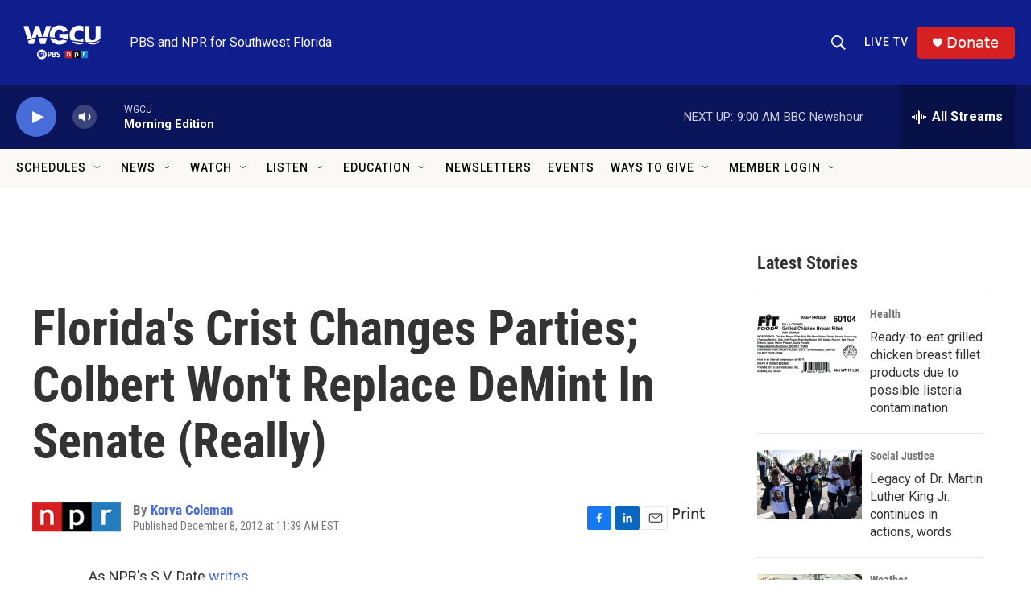

--- FILE ---
content_type: text/html;charset=UTF-8
request_url: https://news.wgcu.org/2012-12-08/floridas-crist-changes-parties-colbert-wont-replace-demint-in-senate-really
body_size: 38306
content:
<!DOCTYPE html>
<html class="ArtP aside" lang="en">
    <head>
    <meta charset="UTF-8">

    

    <style data-cssvarsponyfill="true">
        :root { --siteBgColorInverse: #121212; --primaryTextColorInverse: #ffffff; --secondaryTextColorInverse: #cccccc; --tertiaryTextColorInverse: #cccccc; --headerBgColorInverse: #000000; --headerBorderColorInverse: #858585; --headerTextColorInverse: #ffffff; --secC1_Inverse: #a2a2a2; --secC4_Inverse: #282828; --headerNavBarBgColorInverse: #121212; --headerMenuBgColorInverse: #ffffff; --headerMenuTextColorInverse: #6b2b85; --headerMenuTextColorHoverInverse: #6b2b85; --liveBlogTextColorInverse: #ffffff; --applyButtonColorInverse: #4485D5; --applyButtonTextColorInverse: #4485D5; --siteBgColor: #ffffff; --primaryTextColor: #333333; --secondaryTextColor: #666666; --secC1: #767676; --secC4: #f5f5f5; --secC5: #ffffff; --siteBgColor: #ffffff; --siteInverseBgColor: #000000; --linkColor: #486cd8; --linkHoverColor: #0f1e8c; --headerBgColor: #0f1e8c; --headerBgColorInverse: #000000; --headerBorderColor: #e6e6e6; --headerBorderColorInverse: #858585; --tertiaryTextColor: #1c1c1c; --headerTextColor: #faf9f6; --headerTextColorHover: #faf9f6; --buttonBgColor: #0a145a; --buttonTextColor: #ffffff; --headerNavBarBgColor: #faf9f6; --headerNavBarTextColor: #000000; --headerNavBarTextColorHover: #000000; --headerMenuBgColor: #faf9f6; --headerMenuTextColor: #333333; --headerMenuTextColorHover: #237bbd; --liveBlogTextColor: #282829; --headerNavBarGroupTitleColor: #000000; --applyButtonColor: #194173; --applyButtonTextColor: #2c4273; --primaryColor1: #0a145a; --primaryColor2: #486cd8; --breakingColor: #e02b00; --secC2: #cccccc; --secC3: #e6e6e6; --secC5: #ffffff; --linkColor: #486cd8; --linkHoverColor: #0f1e8c; --donateBGColor: #d62021; --headerIconColor: #faf9f6; --hatButtonBgColor: #0f1e8c; --hatButtonBgHoverColor: #d62021; --hatButtonBorderColor: #000000; --hatButtonBorderHoverColor: #d62021; --hatButtoniconColor: #d62021; --hatButtonTextColor: #faf9f6; --hatButtonTextHoverColor: #faf9f6; --footerTextColor: #ffffff; --footerTextBgColor: #ffffff; --footerPartnersBgColor: #000000; --listBorderColor: #030202; --gridBorderColor: #e6e6e6; --tagButtonBorderColor: #1772b0; --tagButtonTextColor: #1772b0; --breakingTextColor: #ffffff; --sectionTextColor: #ffffff; --contentWidth: 1240px; --primaryHeadlineFont: sans-serif; --secHlFont: sans-serif; --bodyFont: sans-serif; --colorWhite: #ffffff; --colorBlack: #000000;} .fonts-loaded { --primaryHeadlineFont: "Roboto Condensed"; --secHlFont: "Roboto Condensed"; --bodyFont: "Roboto"; --liveBlogBodyFont: "Lato";}
    </style>

    
    <meta property="og:title" content="Florida&#x27;s Crist Changes Parties; Colbert Won&#x27;t Replace DeMint In Senate (Really)">

    <meta property="og:url" content="https://www.wgcu.org/2012-12-08/floridas-crist-changes-parties-colbert-wont-replace-demint-in-senate-really">

    <meta property="og:description" content="Former Florida Republican Gov. Charlie Crist is officially a Democrat; comedian Stephen Colbert is politely but firmly rejected as a potential senator to succeed retiring Republican Jim DeMint because he forgot what South Carolina&#x27;s state drink is.">

    <meta property="og:site_name" content="WGCU PBS &amp; NPR for Southwest Florida">



    <meta property="og:type" content="article">

    <meta property="article:author" content="https://www.wgcu.org/people/korva-coleman">

    <meta property="article:published_time" content="2012-12-08T16:39:00">

    <meta property="article:modified_time" content="2020-05-11T12:27:02.453">

    <meta property="article:tag" content="Politics">

    <meta property="article:tag" content="Charlie Crist">

    <meta property="article:tag" content="Government">

    
    <meta name="twitter:card" content="summary_large_image"/>
    
    
    
    
    <meta name="twitter:description" content="Former Florida Republican Gov. Charlie Crist is officially a Democrat; comedian Stephen Colbert is politely but firmly rejected as a potential senator to succeed retiring Republican Jim DeMint because he forgot what South Carolina&#x27;s state drink is."/>
    
    
    
    
    
    
    <meta name="twitter:title" content="Florida&#x27;s Crist Changes Parties; Colbert Won&#x27;t Replace DeMint In Senate (Really)"/>
    

    <meta property="fb:app_id" content="1422058938149202">

<meta name="disqus.shortname" content="npr-wgcu">
<meta name="disqus.url" content="https://www.wgcu.org/2012-12-08/floridas-crist-changes-parties-colbert-wont-replace-demint-in-senate-really">
<meta name="disqus.title" content="Florida&#x27;s Crist Changes Parties; Colbert Won&#x27;t Replace DeMint In Senate (Really)">
<meta name="disqus.identifier" content="00000170-4288-d1f3-a978-efed190d0175">


    <link data-cssvarsponyfill="true" class="Webpack-css" rel="stylesheet" href="https://npr.brightspotcdn.com/resource/00000177-1bc0-debb-a57f-dfcf4a950000/styleguide/All.min.0db89f2a608a6b13cec2d9fc84f71c45.gz.css">

    

    <style>.FooterNavigation-items-item {
    display: inline-block
}</style>
<style>[class*='-articleBody'] > ul,
[class*='-articleBody'] > ul ul {
    list-style-type: disc;
}</style>
<style>.PH-search-button .icon-magnify, .PH-search-button-mobile .icon-magnify {
    fill: white;
    height: 18px;
    width: 18px;
    outline-color: white;
}

[data-header-background=true][data-search-open=false] .PH-search-button, [data-header-background=true][data-search-open=false] .PH-search-button-mobile {
    background-color: #0f1e8c;
    border-color: white;
    border-radius: 5px;
    height: 40px;
    margin-right: 13px;
    width: 40px;
}</style>
<style><!-- Add a page-only class when we're on /events-wgcu -->
<script>
  (function () {
    if (/\/events-wgcu\/?$/.test(location.pathname)) {
      document.body.classList.add('page-events-wgcu');
    }
  })();
</script>

<style>
  /* Only affects the Events page because of the body.page-events-wgcu prefix */
  body.page-events-wgcu .PromoA-byline,
  body.page-events-wgcu .PromoAE-byline,
  body.page-events-wgcu .PromoB-TV-byline,
  body.page-events-wgcu .PromoB-byline,
  body.page-events-wgcu .PromoC-TV-byline,
  body.page-events-wgcu .PromoC-byline,
  body.page-events-wgcu .PromoD-byline,
  body.page-events-wgcu .PromoE-byline,
  body.page-events-wgcu .PromoEvent-byline,
  body.page-events-wgcu .PromoH-byline,
  body.page-events-wgcu .PromoH-fullwidth-byline,
  body.page-events-wgcu .PromoH-large-byline,
  body.page-events-wgcu .PromoLede-byline,
  body.page-events-wgcu .PromoPeople-byline,
  body.page-events-wgcu .PromoPeopleLarge-byline,
  body.page-events-wgcu .PromoTVProgram-byline,
  body.page-events-wgcu .PromoTVProgramCta-byline,
  body.page-events-wgcu .PromoXS-byline,
  body.page-events-wgcu .promoPoster-byline {
    color: var(--secC1);
    display: none;
    flex-wrap: wrap;
    font-family: var(--secHlFont), Arial, Helvetica, sans-serif;
    font-size: var(--byline-1);
    font-weight: 400;
    line-height: 1.14;
  }
</style>


<style>
@media (min-width: 768px) {
  body.page-events-wgcu .PromoA-description {
    display: none !important;
  }
}
</style>

</style>
<style>/* No space on the on-air row itself */
.on-air { 
  margin: 0 !important;
  padding: 0 !important;
}

/* Kill any default heading/button margins */
.on-air__label,
.on-air__btn { 
  margin: 0 !important; 
}

/* Ensure the NEXT block sits flush */
.on-air + * {
  margin-top: 0 !important;
  padding-top: 0 !important;
}

/* If your layout uses container gaps, nuke them on the parent (optional) */
/* .parent-selector { gap: 0 !important; row-gap: 0 !important; } */
</style>
<style>@media only screen and (min-width: 1024px) {
    .TwoColumnContainer7030-column:first-of-type {
        padding-right: 30px;
        width: 71%;
        padding-top: 30px;
    }</style>
<style>/* Full width within its parent container */
.is-fullwidth { width: 100%; }

/* Make all wrapper layers inherit your site background */
.svp-block,
.svp-aspect,
.svp-aspect::before {
  background: inherit;
}

/* Responsive aspect wrapper: 16:9 + schedule height */
.svp-aspect { position: relative; width: 100%; }
.svp-aspect::before {
  content: "";
  display: block;
  padding-top: calc(56.25% + var(--schedule-offset, 0px));
}

/* Fill the wrapper and keep the iframe itself transparent */
.livestream-iframe {
  position: absolute;
  inset: 0;
  width: 100%;
  height: 100%;
  border: 0;
  display: block;
  background: transparent; /* lets parent bg show at edges */
}

/* Optional: edge-to-edge across the page */
.fullbleed {
  width: 100vw;
  margin-left: calc(50% - 50vw);
  margin-right: calc(50% - 50vw);
}
</style>


    <meta name="viewport" content="width=device-width, initial-scale=1, viewport-fit=cover"><title>Florida&#x27;s Crist Changes Parties; Colbert Won&#x27;t Replace DeMint In Senate (Really) | WGCU PBS &amp; NPR for Southwest Florida</title><meta name="description" content="Former Florida Republican Gov. Charlie Crist is officially a Democrat; comedian Stephen Colbert is politely but firmly rejected as a potential senator to succeed retiring Republican Jim DeMint because he forgot what South Carolina&#x27;s state drink is."><link rel="canonical" href="https://www.npr.org/sections/thetwo-way/2012/12/08/166791167/floridas-crist-changes-parties-colbert-wont-replace-demint-in-senate-really"><meta name="brightspot.contentId" content="00000170-4288-d1f3-a978-efed190d0175"><link rel="apple-touch-icon"sizes="180x180"href="/apple-touch-icon.png"><link rel="icon"type="image/png"href="/favicon-32x32.png"><link rel="icon"type="image/png"href="/favicon-16x16.png">
    
    
    <meta name="brightspot-dataLayer" content="{
  &quot;author&quot; : &quot;Korva Coleman&quot;,
  &quot;bspStoryId&quot; : &quot;00000170-4288-d1f3-a978-efed190d0175&quot;,
  &quot;category&quot; : &quot;&quot;,
  &quot;inlineAudio&quot; : 0,
  &quot;keywords&quot; : &quot;Politics,Charlie Crist,Government&quot;,
  &quot;nprCmsSite&quot; : true,
  &quot;nprStoryId&quot; : &quot;166791167&quot;,
  &quot;pageType&quot; : &quot;news-story&quot;,
  &quot;program&quot; : &quot;&quot;,
  &quot;publishedDate&quot; : &quot;2012-12-08T11:39:00Z&quot;,
  &quot;siteName&quot; : &quot;WGCU PBS &amp; NPR for Southwest Florida&quot;,
  &quot;station&quot; : &quot;WGCU&quot;,
  &quot;stationOrgId&quot; : &quot;1177&quot;,
  &quot;storyOrgId&quot; : &quot;s1&quot;,
  &quot;storyTheme&quot; : &quot;news-story&quot;,
  &quot;storyTitle&quot; : &quot;Florida&#x27;s Crist Changes Parties; Colbert Won&#x27;t Replace DeMint In Senate (Really)&quot;,
  &quot;timezone&quot; : &quot;US/Eastern&quot;,
  &quot;wordCount&quot; : 0,
  &quot;series&quot; : &quot;&quot;
}">
    <script id="brightspot-dataLayer">
        (function () {
            var dataValue = document.head.querySelector('meta[name="brightspot-dataLayer"]').content;
            if (dataValue) {
                window.brightspotDataLayer = JSON.parse(dataValue);
            }
        })();
    </script>

    <link rel="amphtml" href="https://www.wgcu.org/2012-12-08/floridas-crist-changes-parties-colbert-wont-replace-demint-in-senate-really?_amp=true">

    

    
    <script src="https://npr.brightspotcdn.com/resource/00000177-1bc0-debb-a57f-dfcf4a950000/styleguide/All.min.fd8f7fccc526453c829dde80fc7c2ef5.gz.js" async></script>
    

    <script>

  window.fbAsyncInit = function() {
      FB.init({
          
              appId : '1422058938149202',
          
          xfbml : true,
          version : 'v2.9'
      });
  };

  (function(d, s, id){
     var js, fjs = d.getElementsByTagName(s)[0];
     if (d.getElementById(id)) {return;}
     js = d.createElement(s); js.id = id;
     js.src = "//connect.facebook.net/en_US/sdk.js";
     fjs.parentNode.insertBefore(js, fjs);
   }(document, 'script', 'facebook-jssdk'));
</script>
<script async="async" src="https://securepubads.g.doubleclick.net/tag/js/gpt.js"></script>
<script type="text/javascript">
    // Google tag setup
    var googletag = googletag || {};
    googletag.cmd = googletag.cmd || [];

    googletag.cmd.push(function () {
        // @see https://developers.google.com/publisher-tag/reference#googletag.PubAdsService_enableLazyLoad
        googletag.pubads().enableLazyLoad({
            fetchMarginPercent: 100, // fetch and render ads within this % of viewport
            renderMarginPercent: 100,
            mobileScaling: 1  // Same on mobile.
        });

        googletag.pubads().enableSingleRequest()
        googletag.pubads().enableAsyncRendering()
        googletag.pubads().collapseEmptyDivs()
        googletag.pubads().disableInitialLoad()
        googletag.enableServices()
    })
</script>
<script type="application/ld+json">{"@context":"http://schema.org","@type":"ListenAction","description":"Former Florida Republican Gov. Charlie Crist is officially a Democrat; comedian Stephen Colbert is politely but firmly rejected as a potential senator to succeed retiring Republican Jim DeMint because he forgot what South Carolina's state drink is.","name":"Florida's Crist Changes Parties; Colbert Won't Replace DeMint In Senate (Really)"}</script><!-- no longer used, moved disqus script to be loaded by ps-disqus-comment-module.js to avoid errors --><script type="application/ld+json">{"@context":"http://schema.org","@type":"NewsArticle","author":[{"@context":"http://schema.org","@type":"Person","name":"Korva Coleman","url":"https://www.wgcu.org/people/korva-coleman"}],"dateModified":"2020-05-11T08:27:02Z","datePublished":"2012-12-08T11:39:00Z","headline":"Florida's Crist Changes Parties; Colbert Won't Replace DeMint In Senate (Really)","mainEntityOfPage":{"@type":"NewsArticle","@id":"https://www.wgcu.org/2012-12-08/floridas-crist-changes-parties-colbert-wont-replace-demint-in-senate-really"},"publisher":{"@type":"Organization","name":"WGCU","logo":{"@context":"http://schema.org","@type":"ImageObject","height":"60","url":"https://npr.brightspotcdn.com/dims4/default/690271f/2147483647/resize/x60/quality/90/?url=http%3A%2F%2Fnpr-brightspot.s3.amazonaws.com%2Fbe%2F3e%2F56281aa44229877bb20952148f01%2Fwgcutri2020rgb1200whitecolor.png","width":"114"}}}</script><meta name="gtm-dataLayer" content="{
  &quot;gtmAuthor&quot; : &quot;Korva Coleman&quot;,
  &quot;gtmBspStoryId&quot; : &quot;00000170-4288-d1f3-a978-efed190d0175&quot;,
  &quot;gtmCategory&quot; : &quot;&quot;,
  &quot;gtmInlineAudio&quot; : 0,
  &quot;gtmKeywords&quot; : &quot;Politics,Charlie Crist,Government&quot;,
  &quot;gtmNprCmsSite&quot; : true,
  &quot;gtmNprStoryId&quot; : &quot;166791167&quot;,
  &quot;gtmPageType&quot; : &quot;news-story&quot;,
  &quot;gtmProgram&quot; : &quot;&quot;,
  &quot;gtmPublishedDate&quot; : &quot;2012-12-08T11:39:00Z&quot;,
  &quot;gtmSiteName&quot; : &quot;WGCU PBS &amp; NPR for Southwest Florida&quot;,
  &quot;gtmStation&quot; : &quot;WGCU&quot;,
  &quot;gtmStationOrgId&quot; : &quot;1177&quot;,
  &quot;gtmStoryOrgId&quot; : &quot;s1&quot;,
  &quot;gtmStoryTheme&quot; : &quot;news-story&quot;,
  &quot;gtmStoryTitle&quot; : &quot;Florida&#x27;s Crist Changes Parties; Colbert Won&#x27;t Replace DeMint In Senate (Really)&quot;,
  &quot;gtmTimezone&quot; : &quot;US/Eastern&quot;,
  &quot;gtmWordCount&quot; : 0,
  &quot;gtmSeries&quot; : &quot;&quot;
}"><script>

    (function () {
        var dataValue = document.head.querySelector('meta[name="gtm-dataLayer"]').content;
        if (dataValue) {
            window.dataLayer = window.dataLayer || [];
            dataValue = JSON.parse(dataValue);
            dataValue['event'] = 'gtmFirstView';
            window.dataLayer.push(dataValue);
        }
    })();

    (function(w,d,s,l,i){w[l]=w[l]||[];w[l].push({'gtm.start':
            new Date().getTime(),event:'gtm.js'});var f=d.getElementsByTagName(s)[0],
        j=d.createElement(s),dl=l!='dataLayer'?'&l='+l:'';j.async=true;j.src=
        'https://www.googletagmanager.com/gtm.js?id='+i+dl;f.parentNode.insertBefore(j,f);
})(window,document,'script','dataLayer','GTM-N39QFDR');</script><script>window.addEventListener('DOMContentLoaded', (event) => {
    window.nulldurationobserver = new MutationObserver(function (mutations) {
        document.querySelectorAll('.StreamPill-duration').forEach(pill => { 
      if (pill.innerText == "LISTENNULL") {
         pill.innerText = "LISTEN"
      } 
    });
      });

      window.nulldurationobserver.observe(document.body, {
        childList: true,
        subtree: true
      });
});
</script>
<script><script src="https://flux.broadstreet.ai/emit/10146.js" async></script></script>
<script><script src="https://cdn.broadstreetads.com/init-2.min.js"></script>
<script>broadstreet.watch({ networkId: 10146 })</script></script>


    <script>
        var head = document.getElementsByTagName('head')
        head = head[0]
        var link = document.createElement('link');
        link.setAttribute('href', 'https://fonts.googleapis.com/css?family=Roboto Condensed|Roboto|Roboto:400,500,700&display=swap');
        var relList = link.relList;

        if (relList && relList.supports('preload')) {
            link.setAttribute('as', 'style');
            link.setAttribute('rel', 'preload');
            link.setAttribute('onload', 'this.rel="stylesheet"');
            link.setAttribute('crossorigin', 'anonymous');
        } else {
            link.setAttribute('rel', 'stylesheet');
        }

        head.appendChild(link);
    </script>
</head>


    <body class="Page-body" data-content-width="1240px">
    <noscript>
    <iframe src="https://www.googletagmanager.com/ns.html?id=GTM-N39QFDR" height="0" width="0" style="display:none;visibility:hidden"></iframe>
</noscript>
        

    <!-- Putting icons here, so we don't have to include in a bunch of -body hbs's -->
<svg xmlns="http://www.w3.org/2000/svg" style="display:none" id="iconsMap1" class="iconsMap">
    <symbol id="play-icon" viewBox="0 0 115 115">
        <polygon points="0,0 115,57.5 0,115" fill="currentColor" />
    </symbol>
    <symbol id="grid" viewBox="0 0 32 32">
            <g>
                <path d="M6.4,5.7 C6.4,6.166669 6.166669,6.4 5.7,6.4 L0.7,6.4 C0.233331,6.4 0,6.166669 0,5.7 L0,0.7 C0,0.233331 0.233331,0 0.7,0 L5.7,0 C6.166669,0 6.4,0.233331 6.4,0.7 L6.4,5.7 Z M19.2,5.7 C19.2,6.166669 18.966669,6.4 18.5,6.4 L13.5,6.4 C13.033331,6.4 12.8,6.166669 12.8,5.7 L12.8,0.7 C12.8,0.233331 13.033331,0 13.5,0 L18.5,0 C18.966669,0 19.2,0.233331 19.2,0.7 L19.2,5.7 Z M32,5.7 C32,6.166669 31.766669,6.4 31.3,6.4 L26.3,6.4 C25.833331,6.4 25.6,6.166669 25.6,5.7 L25.6,0.7 C25.6,0.233331 25.833331,0 26.3,0 L31.3,0 C31.766669,0 32,0.233331 32,0.7 L32,5.7 Z M6.4,18.5 C6.4,18.966669 6.166669,19.2 5.7,19.2 L0.7,19.2 C0.233331,19.2 0,18.966669 0,18.5 L0,13.5 C0,13.033331 0.233331,12.8 0.7,12.8 L5.7,12.8 C6.166669,12.8 6.4,13.033331 6.4,13.5 L6.4,18.5 Z M19.2,18.5 C19.2,18.966669 18.966669,19.2 18.5,19.2 L13.5,19.2 C13.033331,19.2 12.8,18.966669 12.8,18.5 L12.8,13.5 C12.8,13.033331 13.033331,12.8 13.5,12.8 L18.5,12.8 C18.966669,12.8 19.2,13.033331 19.2,13.5 L19.2,18.5 Z M32,18.5 C32,18.966669 31.766669,19.2 31.3,19.2 L26.3,19.2 C25.833331,19.2 25.6,18.966669 25.6,18.5 L25.6,13.5 C25.6,13.033331 25.833331,12.8 26.3,12.8 L31.3,12.8 C31.766669,12.8 32,13.033331 32,13.5 L32,18.5 Z M6.4,31.3 C6.4,31.766669 6.166669,32 5.7,32 L0.7,32 C0.233331,32 0,31.766669 0,31.3 L0,26.3 C0,25.833331 0.233331,25.6 0.7,25.6 L5.7,25.6 C6.166669,25.6 6.4,25.833331 6.4,26.3 L6.4,31.3 Z M19.2,31.3 C19.2,31.766669 18.966669,32 18.5,32 L13.5,32 C13.033331,32 12.8,31.766669 12.8,31.3 L12.8,26.3 C12.8,25.833331 13.033331,25.6 13.5,25.6 L18.5,25.6 C18.966669,25.6 19.2,25.833331 19.2,26.3 L19.2,31.3 Z M32,31.3 C32,31.766669 31.766669,32 31.3,32 L26.3,32 C25.833331,32 25.6,31.766669 25.6,31.3 L25.6,26.3 C25.6,25.833331 25.833331,25.6 26.3,25.6 L31.3,25.6 C31.766669,25.6 32,25.833331 32,26.3 L32,31.3 Z" id=""></path>
            </g>
    </symbol>
    <symbol id="radio-stream" width="18" height="19" viewBox="0 0 18 19">
        <g fill="currentColor" fill-rule="nonzero">
            <path d="M.5 8c-.276 0-.5.253-.5.565v1.87c0 .312.224.565.5.565s.5-.253.5-.565v-1.87C1 8.253.776 8 .5 8zM2.5 8c-.276 0-.5.253-.5.565v1.87c0 .312.224.565.5.565s.5-.253.5-.565v-1.87C3 8.253 2.776 8 2.5 8zM3.5 7c-.276 0-.5.276-.5.617v3.766c0 .34.224.617.5.617s.5-.276.5-.617V7.617C4 7.277 3.776 7 3.5 7zM5.5 6c-.276 0-.5.275-.5.613v5.774c0 .338.224.613.5.613s.5-.275.5-.613V6.613C6 6.275 5.776 6 5.5 6zM6.5 4c-.276 0-.5.26-.5.58v8.84c0 .32.224.58.5.58s.5-.26.5-.58V4.58C7 4.26 6.776 4 6.5 4zM8.5 0c-.276 0-.5.273-.5.61v17.78c0 .337.224.61.5.61s.5-.273.5-.61V.61C9 .273 8.776 0 8.5 0zM9.5 2c-.276 0-.5.274-.5.612v14.776c0 .338.224.612.5.612s.5-.274.5-.612V2.612C10 2.274 9.776 2 9.5 2zM11.5 5c-.276 0-.5.276-.5.616v8.768c0 .34.224.616.5.616s.5-.276.5-.616V5.616c0-.34-.224-.616-.5-.616zM12.5 6c-.276 0-.5.262-.5.584v4.832c0 .322.224.584.5.584s.5-.262.5-.584V6.584c0-.322-.224-.584-.5-.584zM14.5 7c-.276 0-.5.29-.5.647v3.706c0 .357.224.647.5.647s.5-.29.5-.647V7.647C15 7.29 14.776 7 14.5 7zM15.5 8c-.276 0-.5.253-.5.565v1.87c0 .312.224.565.5.565s.5-.253.5-.565v-1.87c0-.312-.224-.565-.5-.565zM17.5 8c-.276 0-.5.253-.5.565v1.87c0 .312.224.565.5.565s.5-.253.5-.565v-1.87c0-.312-.224-.565-.5-.565z"/>
        </g>
    </symbol>
    <symbol id="icon-magnify" viewBox="0 0 31 31">
        <g>
            <path fill-rule="evenodd" d="M22.604 18.89l-.323.566 8.719 8.8L28.255 31l-8.719-8.8-.565.404c-2.152 1.346-4.386 2.018-6.7 2.018-3.39 0-6.284-1.21-8.679-3.632C1.197 18.568 0 15.66 0 12.27c0-3.39 1.197-6.283 3.592-8.678C5.987 1.197 8.88 0 12.271 0c3.39 0 6.283 1.197 8.678 3.592 2.395 2.395 3.593 5.288 3.593 8.679 0 2.368-.646 4.574-1.938 6.62zM19.162 5.77C17.322 3.925 15.089 3 12.46 3c-2.628 0-4.862.924-6.702 2.77C3.92 7.619 3 9.862 3 12.5c0 2.639.92 4.882 2.76 6.73C7.598 21.075 9.832 22 12.46 22c2.629 0 4.862-.924 6.702-2.77C21.054 17.33 22 15.085 22 12.5c0-2.586-.946-4.83-2.838-6.73z"/>
        </g>
    </symbol>
    <symbol id="burger-menu" viewBox="0 0 14 10">
        <g>
            <path fill-rule="evenodd" d="M0 5.5v-1h14v1H0zM0 1V0h14v1H0zm0 9V9h14v1H0z"></path>
        </g>
    </symbol>
    <symbol id="close-x" viewBox="0 0 14 14">
        <g>
            <path fill-rule="nonzero" d="M6.336 7L0 .664.664 0 7 6.336 13.336 0 14 .664 7.664 7 14 13.336l-.664.664L7 7.664.664 14 0 13.336 6.336 7z"></path>
        </g>
    </symbol>
    <symbol id="share-more-arrow" viewBox="0 0 512 512" style="enable-background:new 0 0 512 512;">
        <g>
            <g>
                <path d="M512,241.7L273.643,3.343v156.152c-71.41,3.744-138.015,33.337-188.958,84.28C30.075,298.384,0,370.991,0,448.222v60.436
                    l29.069-52.985c45.354-82.671,132.173-134.027,226.573-134.027c5.986,0,12.004,0.212,18.001,0.632v157.779L512,241.7z
                    M255.642,290.666c-84.543,0-163.661,36.792-217.939,98.885c26.634-114.177,129.256-199.483,251.429-199.483h15.489V78.131
                    l163.568,163.568L304.621,405.267V294.531l-13.585-1.683C279.347,291.401,267.439,290.666,255.642,290.666z"></path>
            </g>
        </g>
    </symbol>
    <symbol id="chevron" viewBox="0 0 100 100">
        <g>
            <path d="M22.4566257,37.2056786 L-21.4456527,71.9511488 C-22.9248661,72.9681457 -24.9073712,72.5311671 -25.8758148,70.9765924 L-26.9788683,69.2027424 C-27.9450684,67.6481676 -27.5292733,65.5646602 -26.0500598,64.5484493 L20.154796,28.2208967 C21.5532435,27.2597011 23.3600078,27.2597011 24.759951,28.2208967 L71.0500598,64.4659264 C72.5292733,65.4829232 72.9450684,67.5672166 71.9788683,69.1217913 L70.8750669,70.8956413 C69.9073712,72.4502161 67.9241183,72.8848368 66.4449048,71.8694118 L22.4566257,37.2056786 Z" id="Transparent-Chevron" transform="translate(22.500000, 50.000000) rotate(90.000000) translate(-22.500000, -50.000000) "></path>
        </g>
    </symbol>
</svg>

<svg xmlns="http://www.w3.org/2000/svg" style="display:none" id="iconsMap2" class="iconsMap">
    <symbol id="mono-icon-facebook" viewBox="0 0 10 19">
        <path fill-rule="evenodd" d="M2.707 18.25V10.2H0V7h2.707V4.469c0-1.336.375-2.373 1.125-3.112C4.582.62 5.578.25 6.82.25c1.008 0 1.828.047 2.461.14v2.848H7.594c-.633 0-1.067.14-1.301.422-.188.235-.281.61-.281 1.125V7H9l-.422 3.2H6.012v8.05H2.707z"></path>
    </symbol>
    <symbol id="mono-icon-instagram" viewBox="0 0 17 17">
        <g>
            <path fill-rule="evenodd" d="M8.281 4.207c.727 0 1.4.182 2.022.545a4.055 4.055 0 0 1 1.476 1.477c.364.62.545 1.294.545 2.021 0 .727-.181 1.4-.545 2.021a4.055 4.055 0 0 1-1.476 1.477 3.934 3.934 0 0 1-2.022.545c-.726 0-1.4-.182-2.021-.545a4.055 4.055 0 0 1-1.477-1.477 3.934 3.934 0 0 1-.545-2.021c0-.727.182-1.4.545-2.021A4.055 4.055 0 0 1 6.26 4.752a3.934 3.934 0 0 1 2.021-.545zm0 6.68a2.54 2.54 0 0 0 1.864-.774 2.54 2.54 0 0 0 .773-1.863 2.54 2.54 0 0 0-.773-1.863 2.54 2.54 0 0 0-1.864-.774 2.54 2.54 0 0 0-1.863.774 2.54 2.54 0 0 0-.773 1.863c0 .727.257 1.348.773 1.863a2.54 2.54 0 0 0 1.863.774zM13.45 4.03c-.023.258-.123.48-.299.668a.856.856 0 0 1-.65.281.913.913 0 0 1-.668-.28.913.913 0 0 1-.281-.669c0-.258.094-.48.281-.668a.913.913 0 0 1 .668-.28c.258 0 .48.093.668.28.187.188.281.41.281.668zm2.672.95c.023.656.035 1.746.035 3.269 0 1.523-.017 2.62-.053 3.287-.035.668-.134 1.248-.298 1.74a4.098 4.098 0 0 1-.967 1.53 4.098 4.098 0 0 1-1.53.966c-.492.164-1.072.264-1.74.3-.668.034-1.763.052-3.287.052-1.523 0-2.619-.018-3.287-.053-.668-.035-1.248-.146-1.74-.334a3.747 3.747 0 0 1-1.53-.931 4.098 4.098 0 0 1-.966-1.53c-.164-.492-.264-1.072-.299-1.74C.424 10.87.406 9.773.406 8.25S.424 5.63.46 4.963c.035-.668.135-1.248.299-1.74.21-.586.533-1.096.967-1.53A4.098 4.098 0 0 1 3.254.727c.492-.164 1.072-.264 1.74-.3C5.662.394 6.758.376 8.281.376c1.524 0 2.62.018 3.287.053.668.035 1.248.135 1.74.299a4.098 4.098 0 0 1 2.496 2.496c.165.492.27 1.078.317 1.757zm-1.687 7.91c.14-.399.234-1.032.28-1.899.024-.515.036-1.242.036-2.18V7.689c0-.961-.012-1.688-.035-2.18-.047-.89-.14-1.524-.281-1.899a2.537 2.537 0 0 0-1.512-1.511c-.375-.14-1.008-.235-1.899-.282a51.292 51.292 0 0 0-2.18-.035H7.72c-.938 0-1.664.012-2.18.035-.867.047-1.5.141-1.898.282a2.537 2.537 0 0 0-1.512 1.511c-.14.375-.234 1.008-.281 1.899a51.292 51.292 0 0 0-.036 2.18v1.125c0 .937.012 1.664.036 2.18.047.866.14 1.5.28 1.898.306.726.81 1.23 1.513 1.511.398.141 1.03.235 1.898.282.516.023 1.242.035 2.18.035h1.125c.96 0 1.687-.012 2.18-.035.89-.047 1.523-.141 1.898-.282.726-.304 1.23-.808 1.512-1.511z"></path>
        </g>
    </symbol>
    <symbol id="mono-icon-email" viewBox="0 0 512 512">
        <g>
            <path d="M67,148.7c11,5.8,163.8,89.1,169.5,92.1c5.7,3,11.5,4.4,20.5,4.4c9,0,14.8-1.4,20.5-4.4c5.7-3,158.5-86.3,169.5-92.1
                c4.1-2.1,11-5.9,12.5-10.2c2.6-7.6-0.2-10.5-11.3-10.5H257H65.8c-11.1,0-13.9,3-11.3,10.5C56,142.9,62.9,146.6,67,148.7z"></path>
            <path d="M455.7,153.2c-8.2,4.2-81.8,56.6-130.5,88.1l82.2,92.5c2,2,2.9,4.4,1.8,5.6c-1.2,1.1-3.8,0.5-5.9-1.4l-98.6-83.2
                c-14.9,9.6-25.4,16.2-27.2,17.2c-7.7,3.9-13.1,4.4-20.5,4.4c-7.4,0-12.8-0.5-20.5-4.4c-1.9-1-12.3-7.6-27.2-17.2l-98.6,83.2
                c-2,2-4.7,2.6-5.9,1.4c-1.2-1.1-0.3-3.6,1.7-5.6l82.1-92.5c-48.7-31.5-123.1-83.9-131.3-88.1c-8.8-4.5-9.3,0.8-9.3,4.9
                c0,4.1,0,205,0,205c0,9.3,13.7,20.9,23.5,20.9H257h185.5c9.8,0,21.5-11.7,21.5-20.9c0,0,0-201,0-205
                C464,153.9,464.6,148.7,455.7,153.2z"></path>
        </g>
    </symbol>
    <symbol id="default-image" width="24" height="24" viewBox="0 0 24 24" fill="none" stroke="currentColor" stroke-width="2" stroke-linecap="round" stroke-linejoin="round" class="feather feather-image">
        <rect x="3" y="3" width="18" height="18" rx="2" ry="2"></rect>
        <circle cx="8.5" cy="8.5" r="1.5"></circle>
        <polyline points="21 15 16 10 5 21"></polyline>
    </symbol>
    <symbol id="icon-email" width="18px" viewBox="0 0 20 14">
        <g id="Symbols" stroke="none" stroke-width="1" fill="none" fill-rule="evenodd" stroke-linecap="round" stroke-linejoin="round">
            <g id="social-button-bar" transform="translate(-125.000000, -8.000000)" stroke="#000000">
                <g id="Group-2" transform="translate(120.000000, 0.000000)">
                    <g id="envelope" transform="translate(6.000000, 9.000000)">
                        <path d="M17.5909091,10.6363636 C17.5909091,11.3138182 17.0410909,11.8636364 16.3636364,11.8636364 L1.63636364,11.8636364 C0.958909091,11.8636364 0.409090909,11.3138182 0.409090909,10.6363636 L0.409090909,1.63636364 C0.409090909,0.958090909 0.958909091,0.409090909 1.63636364,0.409090909 L16.3636364,0.409090909 C17.0410909,0.409090909 17.5909091,0.958090909 17.5909091,1.63636364 L17.5909091,10.6363636 L17.5909091,10.6363636 Z" id="Stroke-406"></path>
                        <polyline id="Stroke-407" points="17.1818182 0.818181818 9 7.36363636 0.818181818 0.818181818"></polyline>
                    </g>
                </g>
            </g>
        </g>
    </symbol>
    <symbol id="mono-icon-print" viewBox="0 0 12 12">
        <g fill-rule="evenodd">
            <path fill-rule="nonzero" d="M9 10V7H3v3H1a1 1 0 0 1-1-1V4a1 1 0 0 1 1-1h10a1 1 0 0 1 1 1v3.132A2.868 2.868 0 0 1 9.132 10H9zm.5-4.5a1 1 0 1 0 0-2 1 1 0 0 0 0 2zM3 0h6v2H3z"></path>
            <path d="M4 8h4v4H4z"></path>
        </g>
    </symbol>
    <symbol id="mono-icon-copylink" viewBox="0 0 12 12">
        <g fill-rule="evenodd">
            <path d="M10.199 2.378c.222.205.4.548.465.897.062.332.016.614-.132.774L8.627 6.106c-.187.203-.512.232-.75-.014a.498.498 0 0 0-.706.028.499.499 0 0 0 .026.706 1.509 1.509 0 0 0 2.165-.04l1.903-2.06c.37-.398.506-.98.382-1.636-.105-.557-.392-1.097-.77-1.445L9.968.8C9.591.452 9.03.208 8.467.145 7.803.072 7.233.252 6.864.653L4.958 2.709a1.509 1.509 0 0 0 .126 2.161.5.5 0 1 0 .68-.734c-.264-.218-.26-.545-.071-.747L7.597 1.33c.147-.16.425-.228.76-.19.353.038.71.188.931.394l.91.843.001.001zM1.8 9.623c-.222-.205-.4-.549-.465-.897-.062-.332-.016-.614.132-.774l1.905-2.057c.187-.203.512-.232.75.014a.498.498 0 0 0 .706-.028.499.499 0 0 0-.026-.706 1.508 1.508 0 0 0-2.165.04L.734 7.275c-.37.399-.506.98-.382 1.637.105.557.392 1.097.77 1.445l.91.843c.376.35.937.594 1.5.656.664.073 1.234-.106 1.603-.507L7.04 9.291a1.508 1.508 0 0 0-.126-2.16.5.5 0 0 0-.68.734c.264.218.26.545.071.747l-1.904 2.057c-.147.16-.425.228-.76.191-.353-.038-.71-.188-.931-.394l-.91-.843z"></path>
            <path d="M8.208 3.614a.5.5 0 0 0-.707.028L3.764 7.677a.5.5 0 0 0 .734.68L8.235 4.32a.5.5 0 0 0-.027-.707"></path>
        </g>
    </symbol>
    <symbol id="mono-icon-linkedin" viewBox="0 0 16 17">
        <g fill-rule="evenodd">
            <path d="M3.734 16.125H.464V5.613h3.27zM2.117 4.172c-.515 0-.96-.188-1.336-.563A1.825 1.825 0 0 1 .22 2.273c0-.515.187-.96.562-1.335.375-.375.82-.563 1.336-.563.516 0 .961.188 1.336.563.375.375.563.82.563 1.335 0 .516-.188.961-.563 1.336-.375.375-.82.563-1.336.563zM15.969 16.125h-3.27v-5.133c0-.844-.07-1.453-.21-1.828-.259-.633-.762-.95-1.512-.95s-1.278.282-1.582.845c-.235.421-.352 1.043-.352 1.863v5.203H5.809V5.613h3.128v1.442h.036c.234-.469.609-.856 1.125-1.16.562-.375 1.218-.563 1.968-.563 1.524 0 2.59.48 3.2 1.441.468.774.703 1.97.703 3.586v5.766z"></path>
        </g>
    </symbol>
    <symbol id="mono-icon-pinterest" viewBox="0 0 512 512">
        <g>
            <path d="M256,32C132.3,32,32,132.3,32,256c0,91.7,55.2,170.5,134.1,205.2c-0.6-15.6-0.1-34.4,3.9-51.4
                c4.3-18.2,28.8-122.1,28.8-122.1s-7.2-14.3-7.2-35.4c0-33.2,19.2-58,43.2-58c20.4,0,30.2,15.3,30.2,33.6
                c0,20.5-13.1,51.1-19.8,79.5c-5.6,23.8,11.9,43.1,35.4,43.1c42.4,0,71-54.5,71-119.1c0-49.1-33.1-85.8-93.2-85.8
                c-67.9,0-110.3,50.7-110.3,107.3c0,19.5,5.8,33.3,14.8,43.9c4.1,4.9,4.7,6.9,3.2,12.5c-1.1,4.1-3.5,14-4.6,18
                c-1.5,5.7-6.1,7.7-11.2,5.6c-31.3-12.8-45.9-47-45.9-85.6c0-63.6,53.7-139.9,160.1-139.9c85.5,0,141.8,61.9,141.8,128.3
                c0,87.9-48.9,153.5-120.9,153.5c-24.2,0-46.9-13.1-54.7-27.9c0,0-13,51.6-15.8,61.6c-4.7,17.3-14,34.5-22.5,48
                c20.1,5.9,41.4,9.2,63.5,9.2c123.7,0,224-100.3,224-224C480,132.3,379.7,32,256,32z"></path>
        </g>
    </symbol>
    <symbol id="mono-icon-tumblr" viewBox="0 0 512 512">
        <g>
            <path d="M321.2,396.3c-11.8,0-22.4-2.8-31.5-8.3c-6.9-4.1-11.5-9.6-14-16.4c-2.6-6.9-3.6-22.3-3.6-46.4V224h96v-64h-96V48h-61.9
                c-2.7,21.5-7.5,44.7-14.5,58.6c-7,13.9-14,25.8-25.6,35.7c-11.6,9.9-25.6,17.9-41.9,23.3V224h48v140.4c0,19,2,33.5,5.9,43.5
                c4,10,11.1,19.5,21.4,28.4c10.3,8.9,22.8,15.7,37.3,20.5c14.6,4.8,31.4,7.2,50.4,7.2c16.7,0,30.3-1.7,44.7-5.1
                c14.4-3.4,30.5-9.3,48.2-17.6v-65.6C363.2,389.4,342.3,396.3,321.2,396.3z"></path>
        </g>
    </symbol>
    <symbol id="mono-icon-twitter" viewBox="0 0 1200 1227">
        <g>
            <path d="M714.163 519.284L1160.89 0H1055.03L667.137 450.887L357.328 0H0L468.492 681.821L0 1226.37H105.866L515.491
            750.218L842.672 1226.37H1200L714.137 519.284H714.163ZM569.165 687.828L521.697 619.934L144.011 79.6944H306.615L611.412
            515.685L658.88 583.579L1055.08 1150.3H892.476L569.165 687.854V687.828Z" fill="white"></path>
        </g>
    </symbol>
    <symbol id="mono-icon-youtube" viewBox="0 0 512 512">
        <g>
            <path fill-rule="evenodd" d="M508.6,148.8c0-45-33.1-81.2-74-81.2C379.2,65,322.7,64,265,64c-3,0-6,0-9,0s-6,0-9,0c-57.6,0-114.2,1-169.6,3.6
                c-40.8,0-73.9,36.4-73.9,81.4C1,184.6-0.1,220.2,0,255.8C-0.1,291.4,1,327,3.4,362.7c0,45,33.1,81.5,73.9,81.5
                c58.2,2.7,117.9,3.9,178.6,3.8c60.8,0.2,120.3-1,178.6-3.8c40.9,0,74-36.5,74-81.5c2.4-35.7,3.5-71.3,3.4-107
                C512.1,220.1,511,184.5,508.6,148.8z M207,353.9V157.4l145,98.2L207,353.9z"></path>
        </g>
    </symbol>
    <symbol id="mono-icon-flipboard" viewBox="0 0 500 500">
        <g>
            <path d="M0,0V500H500V0ZM400,200H300V300H200V400H100V100H400Z"></path>
        </g>
    </symbol>
    <symbol id="mono-icon-bluesky" viewBox="0 0 568 501">
        <g>
            <path d="M123.121 33.6637C188.241 82.5526 258.281 181.681 284 234.873C309.719 181.681 379.759 82.5526 444.879
            33.6637C491.866 -1.61183 568 -28.9064 568 57.9464C568 75.2916 558.055 203.659 552.222 224.501C531.947 296.954
            458.067 315.434 392.347 304.249C507.222 323.8 536.444 388.56 473.333 453.32C353.473 576.312 301.061 422.461
            287.631 383.039C285.169 375.812 284.017 372.431 284 375.306C283.983 372.431 282.831 375.812 280.369 383.039C266.939
            422.461 214.527 576.312 94.6667 453.32C31.5556 388.56 60.7778 323.8 175.653 304.249C109.933 315.434 36.0535
            296.954 15.7778 224.501C9.94525 203.659 0 75.2916 0 57.9464C0 -28.9064 76.1345 -1.61183 123.121 33.6637Z"
            fill="white">
            </path>
        </g>
    </symbol>
    <symbol id="mono-icon-threads" viewBox="0 0 192 192">
        <g>
            <path d="M141.537 88.9883C140.71 88.5919 139.87 88.2104 139.019 87.8451C137.537 60.5382 122.616 44.905 97.5619 44.745C97.4484 44.7443 97.3355 44.7443 97.222 44.7443C82.2364 44.7443 69.7731 51.1409 62.102 62.7807L75.881 72.2328C81.6116 63.5383 90.6052 61.6848 97.2286 61.6848C97.3051 61.6848 97.3819 61.6848 97.4576 61.6855C105.707 61.7381 111.932 64.1366 115.961 68.814C118.893 72.2193 120.854 76.925 121.825 82.8638C114.511 81.6207 106.601 81.2385 98.145 81.7233C74.3247 83.0954 59.0111 96.9879 60.0396 116.292C60.5615 126.084 65.4397 134.508 73.775 140.011C80.8224 144.663 89.899 146.938 99.3323 146.423C111.79 145.74 121.563 140.987 128.381 132.296C133.559 125.696 136.834 117.143 138.28 106.366C144.217 109.949 148.617 114.664 151.047 120.332C155.179 129.967 155.42 145.8 142.501 158.708C131.182 170.016 117.576 174.908 97.0135 175.059C74.2042 174.89 56.9538 167.575 45.7381 153.317C35.2355 139.966 29.8077 120.682 29.6052 96C29.8077 71.3178 35.2355 52.0336 45.7381 38.6827C56.9538 24.4249 74.2039 17.11 97.0132 16.9405C119.988 17.1113 137.539 24.4614 149.184 38.788C154.894 45.8136 159.199 54.6488 162.037 64.9503L178.184 60.6422C174.744 47.9622 169.331 37.0357 161.965 27.974C147.036 9.60668 125.202 0.195148 97.0695 0H96.9569C68.8816 0.19447 47.2921 9.6418 32.7883 28.0793C19.8819 44.4864 13.2244 67.3157 13.0007 95.9325L13 96L13.0007 96.0675C13.2244 124.684 19.8819 147.514 32.7883 163.921C47.2921 182.358 68.8816 191.806 96.9569 192H97.0695C122.03 191.827 139.624 185.292 154.118 170.811C173.081 151.866 172.51 128.119 166.26 113.541C161.776 103.087 153.227 94.5962 141.537 88.9883ZM98.4405 129.507C88.0005 130.095 77.1544 125.409 76.6196 115.372C76.2232 107.93 81.9158 99.626 99.0812 98.6368C101.047 98.5234 102.976 98.468 104.871 98.468C111.106 98.468 116.939 99.0737 122.242 100.233C120.264 124.935 108.662 128.946 98.4405 129.507Z" fill="white"></path>
        </g>
    </symbol>
 </svg>

<svg xmlns="http://www.w3.org/2000/svg" style="display:none" id="iconsMap3" class="iconsMap">
    <symbol id="volume-mute" x="0px" y="0px" viewBox="0 0 24 24" style="enable-background:new 0 0 24 24;">
        <polygon fill="currentColor" points="11,5 6,9 2,9 2,15 6,15 11,19 "/>
        <line style="fill:none;stroke:currentColor;stroke-width:2;stroke-linecap:round;stroke-linejoin:round;" x1="23" y1="9" x2="17" y2="15"/>
        <line style="fill:none;stroke:currentColor;stroke-width:2;stroke-linecap:round;stroke-linejoin:round;" x1="17" y1="9" x2="23" y2="15"/>
    </symbol>
    <symbol id="volume-low" x="0px" y="0px" viewBox="0 0 24 24" style="enable-background:new 0 0 24 24;" xml:space="preserve">
        <polygon fill="currentColor" points="11,5 6,9 2,9 2,15 6,15 11,19 "/>
    </symbol>
    <symbol id="volume-mid" x="0px" y="0px" viewBox="0 0 24 24" style="enable-background:new 0 0 24 24;">
        <polygon fill="currentColor" points="11,5 6,9 2,9 2,15 6,15 11,19 "/>
        <path style="fill:none;stroke:currentColor;stroke-width:2;stroke-linecap:round;stroke-linejoin:round;" d="M15.5,8.5c2,2,2,5.1,0,7.1"/>
    </symbol>
    <symbol id="volume-high" x="0px" y="0px" viewBox="0 0 24 24" style="enable-background:new 0 0 24 24;">
        <polygon fill="currentColor" points="11,5 6,9 2,9 2,15 6,15 11,19 "/>
        <path style="fill:none;stroke:currentColor;stroke-width:2;stroke-linecap:round;stroke-linejoin:round;" d="M19.1,4.9c3.9,3.9,3.9,10.2,0,14.1 M15.5,8.5c2,2,2,5.1,0,7.1"/>
    </symbol>
    <symbol id="pause-icon" viewBox="0 0 12 16">
        <rect x="0" y="0" width="4" height="16" fill="currentColor"></rect>
        <rect x="8" y="0" width="4" height="16" fill="currentColor"></rect>
    </symbol>
    <symbol id="heart" viewBox="0 0 24 24">
        <g>
            <path d="M12 4.435c-1.989-5.399-12-4.597-12 3.568 0 4.068 3.06 9.481 12 14.997 8.94-5.516 12-10.929 12-14.997 0-8.118-10-8.999-12-3.568z"/>
        </g>
    </symbol>
    <symbol id="icon-location" width="24" height="24" viewBox="0 0 24 24" fill="currentColor" stroke="currentColor" stroke-width="2" stroke-linecap="round" stroke-linejoin="round" class="feather feather-map-pin">
        <path d="M21 10c0 7-9 13-9 13s-9-6-9-13a9 9 0 0 1 18 0z" fill="currentColor" fill-opacity="1"></path>
        <circle cx="12" cy="10" r="5" fill="#ffffff"></circle>
    </symbol>
    <symbol id="icon-ticket" width="23px" height="15px" viewBox="0 0 23 15">
        <g stroke="none" stroke-width="1" fill="none" fill-rule="evenodd">
            <g transform="translate(-625.000000, -1024.000000)">
                <g transform="translate(625.000000, 1024.000000)">
                    <path d="M0,12.057377 L0,3.94262296 C0.322189879,4.12588308 0.696256938,4.23076923 1.0952381,4.23076923 C2.30500469,4.23076923 3.28571429,3.26645946 3.28571429,2.07692308 C3.28571429,1.68461385 3.17904435,1.31680209 2.99266757,1 L20.0073324,1 C19.8209556,1.31680209 19.7142857,1.68461385 19.7142857,2.07692308 C19.7142857,3.26645946 20.6949953,4.23076923 21.9047619,4.23076923 C22.3037431,4.23076923 22.6778101,4.12588308 23,3.94262296 L23,12.057377 C22.6778101,11.8741169 22.3037431,11.7692308 21.9047619,11.7692308 C20.6949953,11.7692308 19.7142857,12.7335405 19.7142857,13.9230769 C19.7142857,14.3153862 19.8209556,14.6831979 20.0073324,15 L2.99266757,15 C3.17904435,14.6831979 3.28571429,14.3153862 3.28571429,13.9230769 C3.28571429,12.7335405 2.30500469,11.7692308 1.0952381,11.7692308 C0.696256938,11.7692308 0.322189879,11.8741169 -2.13162821e-14,12.057377 Z" fill="currentColor"></path>
                    <path d="M14.5,0.533333333 L14.5,15.4666667" stroke="#FFFFFF" stroke-linecap="square" stroke-dasharray="2"></path>
                </g>
            </g>
        </g>
    </symbol>
    <symbol id="icon-refresh" width="24" height="24" viewBox="0 0 24 24" fill="none" stroke="currentColor" stroke-width="2" stroke-linecap="round" stroke-linejoin="round" class="feather feather-refresh-cw">
        <polyline points="23 4 23 10 17 10"></polyline>
        <polyline points="1 20 1 14 7 14"></polyline>
        <path d="M3.51 9a9 9 0 0 1 14.85-3.36L23 10M1 14l4.64 4.36A9 9 0 0 0 20.49 15"></path>
    </symbol>

    <symbol>
    <g id="mono-icon-link-post" stroke="none" stroke-width="1" fill="none" fill-rule="evenodd">
        <g transform="translate(-313.000000, -10148.000000)" fill="#000000" fill-rule="nonzero">
            <g transform="translate(306.000000, 10142.000000)">
                <path d="M14.0614027,11.2506973 L14.3070318,11.2618997 C15.6181751,11.3582102 16.8219637,12.0327684 17.6059678,13.1077805 C17.8500396,13.4424472 17.7765978,13.9116075 17.441931,14.1556793 C17.1072643,14.3997511 16.638104,14.3263093 16.3940322,13.9916425 C15.8684436,13.270965 15.0667922,12.8217495 14.1971448,12.7578692 C13.3952042,12.6989624 12.605753,12.9728728 12.0021966,13.5148801 L11.8552806,13.6559298 L9.60365896,15.9651545 C8.45118119,17.1890154 8.4677248,19.1416686 9.64054436,20.3445766 C10.7566428,21.4893084 12.5263723,21.5504727 13.7041492,20.5254372 L13.8481981,20.3916503 L15.1367586,19.070032 C15.4259192,18.7734531 15.9007548,18.7674393 16.1973338,19.0565998 C16.466951,19.3194731 16.4964317,19.7357968 16.282313,20.0321436 L16.2107659,20.117175 L14.9130245,21.4480474 C13.1386707,23.205741 10.3106091,23.1805355 8.5665371,21.3917196 C6.88861294,19.6707486 6.81173139,16.9294487 8.36035888,15.1065701 L8.5206409,14.9274155 L10.7811785,12.6088842 C11.6500838,11.7173642 12.8355419,11.2288664 14.0614027,11.2506973 Z M22.4334629,7.60828039 C24.1113871,9.32925141 24.1882686,12.0705513 22.6396411,13.8934299 L22.4793591,14.0725845 L20.2188215,16.3911158 C19.2919892,17.3420705 18.0049901,17.8344754 16.6929682,17.7381003 C15.3818249,17.6417898 14.1780363,16.9672316 13.3940322,15.8922195 C13.1499604,15.5575528 13.2234022,15.0883925 13.558069,14.8443207 C13.8927357,14.6002489 14.361896,14.6736907 14.6059678,15.0083575 C15.1315564,15.729035 15.9332078,16.1782505 16.8028552,16.2421308 C17.6047958,16.3010376 18.394247,16.0271272 18.9978034,15.4851199 L19.1447194,15.3440702 L21.396341,13.0348455 C22.5488188,11.8109846 22.5322752,9.85833141 21.3594556,8.65542337 C20.2433572,7.51069163 18.4736277,7.44952726 17.2944986,8.47594561 L17.1502735,8.60991269 L15.8541776,9.93153101 C15.5641538,10.2272658 15.0893026,10.2318956 14.7935678,9.94187181 C14.524718,9.67821384 14.4964508,9.26180596 14.7114324,8.96608447 L14.783227,8.88126205 L16.0869755,7.55195256 C17.8613293,5.79425896 20.6893909,5.81946452 22.4334629,7.60828039 Z" id="Icon-Link"></path>
            </g>
        </g>
    </g>
    </symbol>
    <symbol id="icon-passport-badge" viewBox="0 0 80 80">
        <g fill="none" fill-rule="evenodd">
            <path fill="#5680FF" d="M0 0L80 0 0 80z" transform="translate(-464.000000, -281.000000) translate(100.000000, 180.000000) translate(364.000000, 101.000000)"/>
            <g fill="#FFF" fill-rule="nonzero">
                <path d="M17.067 31.676l-3.488-11.143-11.144-3.488 11.144-3.488 3.488-11.144 3.488 11.166 11.143 3.488-11.143 3.466-3.488 11.143zm4.935-19.567l1.207.373 2.896-4.475-4.497 2.895.394 1.207zm-9.871 0l.373-1.207-4.497-2.895 2.895 4.475 1.229-.373zm9.871 9.893l-.373 1.207 4.497 2.896-2.895-4.497-1.229.394zm-9.871 0l-1.207-.373-2.895 4.497 4.475-2.895-.373-1.229zm22.002-4.935c0 9.41-7.634 17.066-17.066 17.066C7.656 34.133 0 26.5 0 17.067 0 7.634 7.634 0 17.067 0c9.41 0 17.066 7.634 17.066 17.067zm-2.435 0c0-8.073-6.559-14.632-14.631-14.632-8.073 0-14.632 6.559-14.632 14.632 0 8.072 6.559 14.631 14.632 14.631 8.072-.022 14.631-6.58 14.631-14.631z" transform="translate(-464.000000, -281.000000) translate(100.000000, 180.000000) translate(364.000000, 101.000000) translate(6.400000, 6.400000)"/>
            </g>
        </g>
    </symbol>
    <symbol id="icon-passport-badge-circle" viewBox="0 0 45 45">
        <g fill="none" fill-rule="evenodd">
            <circle cx="23.5" cy="23" r="20.5" fill="#5680FF"/>
            <g fill="#FFF" fill-rule="nonzero">
                <path d="M17.067 31.676l-3.488-11.143-11.144-3.488 11.144-3.488 3.488-11.144 3.488 11.166 11.143 3.488-11.143 3.466-3.488 11.143zm4.935-19.567l1.207.373 2.896-4.475-4.497 2.895.394 1.207zm-9.871 0l.373-1.207-4.497-2.895 2.895 4.475 1.229-.373zm9.871 9.893l-.373 1.207 4.497 2.896-2.895-4.497-1.229.394zm-9.871 0l-1.207-.373-2.895 4.497 4.475-2.895-.373-1.229zm22.002-4.935c0 9.41-7.634 17.066-17.066 17.066C7.656 34.133 0 26.5 0 17.067 0 7.634 7.634 0 17.067 0c9.41 0 17.066 7.634 17.066 17.067zm-2.435 0c0-8.073-6.559-14.632-14.631-14.632-8.073 0-14.632 6.559-14.632 14.632 0 8.072 6.559 14.631 14.632 14.631 8.072-.022 14.631-6.58 14.631-14.631z" transform="translate(-464.000000, -281.000000) translate(100.000000, 180.000000) translate(364.000000, 101.000000) translate(6.400000, 6.400000)"/>
            </g>
        </g>
    </symbol>
    <symbol id="icon-pbs-charlotte-passport-navy" viewBox="0 0 401 42">
        <g fill="none" fill-rule="evenodd">
            <g transform="translate(-91.000000, -1361.000000) translate(89.000000, 1275.000000) translate(2.828125, 86.600000) translate(217.623043, -0.000000)">
                <circle cx="20.435" cy="20.435" r="20.435" fill="#5680FF"/>
                <path fill="#FFF" fill-rule="nonzero" d="M20.435 36.115l-3.743-11.96-11.96-3.743 11.96-3.744 3.743-11.96 3.744 11.984 11.96 3.743-11.96 3.72-3.744 11.96zm5.297-21l1.295.4 3.108-4.803-4.826 3.108.423 1.295zm-10.594 0l.4-1.295-4.826-3.108 3.108 4.803 1.318-.4zm10.594 10.617l-.4 1.295 4.826 3.108-3.107-4.826-1.319.423zm-10.594 0l-1.295-.4-3.107 4.826 4.802-3.107-.4-1.319zm23.614-5.297c0 10.1-8.193 18.317-18.317 18.317-10.1 0-18.316-8.193-18.316-18.317 0-10.123 8.193-18.316 18.316-18.316 10.1 0 18.317 8.193 18.317 18.316zm-2.614 0c0-8.664-7.039-15.703-15.703-15.703S4.732 11.772 4.732 20.435c0 8.664 7.04 15.703 15.703 15.703 8.664-.023 15.703-7.063 15.703-15.703z"/>
            </g>
            <path fill="currentColor" fill-rule="nonzero" d="M4.898 31.675v-8.216h2.1c2.866 0 5.075-.658 6.628-1.975 1.554-1.316 2.33-3.217 2.33-5.703 0-2.39-.729-4.19-2.187-5.395-1.46-1.206-3.59-1.81-6.391-1.81H0v23.099h4.898zm1.611-12.229H4.898V12.59h2.227c1.338 0 2.32.274 2.947.821.626.548.94 1.396.94 2.544 0 1.137-.374 2.004-1.122 2.599-.748.595-1.875.892-3.38.892zm22.024 12.229c2.612 0 4.68-.59 6.201-1.77 1.522-1.18 2.283-2.823 2.283-4.93 0-1.484-.324-2.674-.971-3.57-.648-.895-1.704-1.506-3.168-1.832v-.158c1.074-.18 1.935-.711 2.583-1.596.648-.885.972-2.017.972-3.397 0-2.032-.74-3.515-2.22-4.447-1.48-.932-3.858-1.398-7.133-1.398H19.89v23.098h8.642zm-.9-13.95h-2.844V12.59h2.575c1.401 0 2.425.192 3.073.576.648.385.972 1.02.972 1.904 0 .948-.298 1.627-.893 2.038-.595.41-1.556.616-2.883.616zm.347 9.905H24.79v-6.02h3.033c2.739 0 4.108.96 4.108 2.876 0 1.064-.321 1.854-.964 2.37-.642.516-1.638.774-2.986.774zm18.343 4.36c2.676 0 4.764-.6 6.265-1.8 1.5-1.201 2.251-2.844 2.251-4.93 0-1.506-.4-2.778-1.2-3.815-.801-1.038-2.281-2.072-4.44-3.105-1.633-.779-2.668-1.319-3.105-1.619-.437-.3-.755-.61-.955-.932-.2-.321-.3-.698-.3-1.13 0-.695.247-1.258.742-1.69.495-.432 1.206-.648 2.133-.648.78 0 1.572.1 2.377.3.806.2 1.825.553 3.058 1.059l1.58-3.808c-1.19-.516-2.33-.916-3.421-1.2-1.09-.285-2.236-.427-3.436-.427-2.444 0-4.358.585-5.743 1.754-1.385 1.169-2.078 2.775-2.078 4.818 0 1.085.211 2.033.632 2.844.422.811.985 1.522 1.69 2.133.706.61 1.765 1.248 3.176 1.912 1.506.716 2.504 1.237 2.994 1.564.49.326.861.666 1.114 1.019.253.353.38.755.38 1.208 0 .811-.288 1.422-.862 1.833-.574.41-1.398.616-2.472.616-.896 0-1.883-.142-2.963-.426-1.08-.285-2.398-.775-3.957-1.47v4.55c1.896.927 4.076 1.39 6.54 1.39zm29.609 0c2.338 0 4.455-.394 6.351-1.184v-4.108c-2.307.811-4.27 1.216-5.893 1.216-3.865 0-5.798-2.575-5.798-7.725 0-2.475.506-4.405 1.517-5.79 1.01-1.385 2.438-2.078 4.281-2.078.843 0 1.701.153 2.575.458.874.306 1.743.664 2.607 1.075l1.58-3.982c-2.265-1.084-4.519-1.627-6.762-1.627-2.201 0-4.12.482-5.759 1.446-1.637.963-2.893 2.348-3.768 4.155-.874 1.806-1.31 3.91-1.31 6.311 0 3.813.89 6.738 2.67 8.777 1.78 2.038 4.35 3.057 7.709 3.057zm15.278-.315v-8.31c0-2.054.3-3.54.9-4.456.601-.916 1.575-1.374 2.923-1.374 1.896 0 2.844 1.274 2.844 3.823v10.317h4.819V20.157c0-2.085-.537-3.686-1.612-4.802-1.074-1.117-2.649-1.675-4.724-1.675-2.338 0-4.044.864-5.118 2.59h-.253l.11-1.421c.074-1.443.111-2.36.111-2.749V7.092h-4.819v24.583h4.82zm20.318.316c1.38 0 2.499-.198 3.357-.593.859-.395 1.693-1.103 2.504-2.125h.127l.932 2.402h3.365v-11.77c0-2.107-.632-3.676-1.896-4.708-1.264-1.033-3.08-1.549-5.45-1.549-2.476 0-4.73.532-6.762 1.596l1.595 3.254c1.907-.853 3.566-1.28 4.977-1.28 1.833 0 2.749.896 2.749 2.687v.774l-3.065.094c-2.644.095-4.621.588-5.932 1.478-1.312.89-1.967 2.272-1.967 4.147 0 1.79.487 3.17 1.461 4.14.974.968 2.31 1.453 4.005 1.453zm1.817-3.524c-1.559 0-2.338-.679-2.338-2.038 0-.948.342-1.653 1.027-2.117.684-.463 1.727-.716 3.128-.758l1.864-.063v1.453c0 1.064-.334 1.917-1.003 2.56-.669.642-1.562.963-2.678.963zm17.822 3.208v-8.99c0-1.422.429-2.528 1.287-3.318.859-.79 2.057-1.185 3.594-1.185.559 0 1.033.053 1.422.158l.364-4.518c-.432-.095-.975-.142-1.628-.142-1.095 0-2.109.303-3.04.908-.933.606-1.673 1.404-2.22 2.394h-.237l-.711-2.97h-3.65v17.663h4.819zm14.267 0V7.092h-4.819v24.583h4.819zm12.07.316c2.708 0 4.82-.811 6.336-2.433 1.517-1.622 2.275-3.871 2.275-6.746 0-1.854-.347-3.47-1.043-4.85-.695-1.38-1.69-2.439-2.986-3.176-1.295-.738-2.79-1.106-4.486-1.106-2.728 0-4.845.8-6.351 2.401-1.507 1.601-2.26 3.845-2.26 6.73 0 1.854.348 3.476 1.043 4.867.695 1.39 1.69 2.456 2.986 3.199 1.295.742 2.791 1.114 4.487 1.114zm.064-3.871c-1.295 0-2.23-.448-2.804-1.343-.574-.895-.861-2.217-.861-3.965 0-1.76.284-3.073.853-3.942.569-.87 1.495-1.304 2.78-1.304 1.296 0 2.228.437 2.797 1.312.569.874.853 2.185.853 3.934 0 1.758-.282 3.083-.845 3.973-.564.89-1.488 1.335-2.773 1.335zm18.154 3.87c1.748 0 3.222-.268 4.423-.805v-3.586c-1.18.368-2.19.552-3.033.552-.632 0-1.14-.163-1.525-.49-.384-.326-.576-.831-.576-1.516V17.63h4.945v-3.618h-4.945v-3.76h-3.081l-1.39 3.728-2.655 1.611v2.039h2.307v8.515c0 1.949.44 3.41 1.32 4.384.879.974 2.282 1.462 4.21 1.462zm13.619 0c1.748 0 3.223-.268 4.423-.805v-3.586c-1.18.368-2.19.552-3.033.552-.632 0-1.14-.163-1.524-.49-.385-.326-.577-.831-.577-1.516V17.63h4.945v-3.618h-4.945v-3.76h-3.08l-1.391 3.728-2.654 1.611v2.039h2.306v8.515c0 1.949.44 3.41 1.32 4.384.879.974 2.282 1.462 4.21 1.462zm15.562 0c1.38 0 2.55-.102 3.508-.308.958-.205 1.859-.518 2.701-.94v-3.728c-1.032.484-2.022.837-2.97 1.058-.948.222-1.954.332-3.017.332-1.37 0-2.433-.384-3.192-1.153-.758-.769-1.164-1.838-1.216-3.207h11.39v-2.338c0-2.507-.695-4.471-2.085-5.893-1.39-1.422-3.333-2.133-5.83-2.133-2.612 0-4.658.808-6.137 2.425-1.48 1.617-2.22 3.905-2.22 6.864 0 2.876.8 5.098 2.401 6.668 1.601 1.569 3.824 2.354 6.667 2.354zm2.686-11.153h-6.762c.085-1.19.416-2.11.996-2.757.579-.648 1.38-.972 2.401-.972 1.022 0 1.833.324 2.433.972.6.648.911 1.566.932 2.757zM270.555 31.675v-8.216h2.102c2.864 0 5.074-.658 6.627-1.975 1.554-1.316 2.33-3.217 2.33-5.703 0-2.39-.729-4.19-2.188-5.395-1.458-1.206-3.589-1.81-6.39-1.81h-7.378v23.099h4.897zm1.612-12.229h-1.612V12.59h2.228c1.338 0 2.32.274 2.946.821.627.548.94 1.396.94 2.544 0 1.137-.373 2.004-1.121 2.599-.748.595-1.875.892-3.381.892zm17.3 12.545c1.38 0 2.5-.198 3.357-.593.859-.395 1.694-1.103 2.505-2.125h.126l.932 2.402h3.365v-11.77c0-2.107-.632-3.676-1.896-4.708-1.264-1.033-3.08-1.549-5.45-1.549-2.475 0-4.73.532-6.762 1.596l1.596 3.254c1.906-.853 3.565-1.28 4.976-1.28 1.833 0 2.75.896 2.75 2.687v.774l-3.066.094c-2.643.095-4.62.588-5.932 1.478-1.311.89-1.967 2.272-1.967 4.147 0 1.79.487 3.17 1.461 4.14.975.968 2.31 1.453 4.005 1.453zm1.817-3.524c-1.559 0-2.338-.679-2.338-2.038 0-.948.342-1.653 1.027-2.117.684-.463 1.727-.716 3.128-.758l1.864-.063v1.453c0 1.064-.334 1.917-1.003 2.56-.669.642-1.561.963-2.678.963zm17.79 3.524c2.507 0 4.39-.474 5.648-1.422 1.259-.948 1.888-2.328 1.888-4.14 0-.874-.152-1.627-.458-2.259-.305-.632-.78-1.19-1.422-1.674-.642-.485-1.653-1.006-3.033-1.565-1.548-.621-2.552-1.09-3.01-1.406-.458-.316-.687-.69-.687-1.121 0-.77.71-1.154 2.133-1.154.8 0 1.585.121 2.354.364.769.242 1.595.553 2.48.932l1.454-3.476c-2.012-.927-4.082-1.39-6.21-1.39-2.232 0-3.957.429-5.173 1.287-1.217.859-1.825 2.073-1.825 3.642 0 .916.145 1.688.434 2.315.29.626.753 1.182 1.39 1.666.638.485 1.636 1.011 2.995 1.58.947.4 1.706.75 2.275 1.05.568.301.969.57 1.2.807.232.237.348.545.348.924 0 1.01-.874 1.516-2.623 1.516-.853 0-1.84-.142-2.962-.426-1.122-.284-2.13-.637-3.025-1.059v3.982c.79.337 1.637.592 2.543.766.906.174 2.001.26 3.286.26zm15.658 0c2.506 0 4.389-.474 5.648-1.422 1.258-.948 1.888-2.328 1.888-4.14 0-.874-.153-1.627-.459-2.259-.305-.632-.779-1.19-1.421-1.674-.643-.485-1.654-1.006-3.034-1.565-1.548-.621-2.551-1.09-3.01-1.406-.458-.316-.687-.69-.687-1.121 0-.77.711-1.154 2.133-1.154.8 0 1.585.121 2.354.364.769.242 1.596.553 2.48.932l1.454-3.476c-2.012-.927-4.081-1.39-6.209-1.39-2.233 0-3.957.429-5.174 1.287-1.216.859-1.825 2.073-1.825 3.642 0 .916.145 1.688.435 2.315.29.626.753 1.182 1.39 1.666.637.485 1.635 1.011 2.994 1.58.948.4 1.706.75 2.275 1.05.569.301.969.57 1.2.807.232.237.348.545.348.924 0 1.01-.874 1.516-2.622 1.516-.854 0-1.84-.142-2.963-.426-1.121-.284-2.13-.637-3.025-1.059v3.982c.79.337 1.638.592 2.543.766.906.174 2.002.26 3.287.26zm15.689 7.457V32.29c0-.232-.085-1.085-.253-2.56h.253c1.18 1.506 2.806 2.26 4.881 2.26 1.38 0 2.58-.364 3.602-1.09 1.022-.727 1.81-1.786 2.362-3.176.553-1.39.83-3.028.83-4.913 0-2.865-.59-5.103-1.77-6.715-1.18-1.611-2.812-2.417-4.897-2.417-2.212 0-3.881.874-5.008 2.622h-.222l-.679-2.29h-3.918v25.436h4.819zm3.523-11.36c-1.222 0-2.115-.41-2.678-1.232-.564-.822-.845-2.18-.845-4.076v-.521c.02-1.686.305-2.894.853-3.626.547-.732 1.416-1.098 2.606-1.098 1.138 0 1.973.434 2.505 1.303.531.87.797 2.172.797 3.91 0 3.56-1.08 5.34-3.238 5.34zm19.149 3.903c2.706 0 4.818-.811 6.335-2.433 1.517-1.622 2.275-3.871 2.275-6.746 0-1.854-.348-3.47-1.043-4.85-.695-1.38-1.69-2.439-2.986-3.176-1.295-.738-2.79-1.106-4.487-1.106-2.728 0-4.845.8-6.35 2.401-1.507 1.601-2.26 3.845-2.26 6.73 0 1.854.348 3.476 1.043 4.867.695 1.39 1.69 2.456 2.986 3.199 1.295.742 2.79 1.114 4.487 1.114zm.063-3.871c-1.296 0-2.23-.448-2.805-1.343-.574-.895-.86-2.217-.86-3.965 0-1.76.284-3.073.853-3.942.568-.87 1.495-1.304 2.78-1.304 1.296 0 2.228.437 2.797 1.312.568.874.853 2.185.853 3.934 0 1.758-.282 3.083-.846 3.973-.563.89-1.487 1.335-2.772 1.335zm16.921 3.555v-8.99c0-1.422.43-2.528 1.288-3.318.858-.79 2.056-1.185 3.594-1.185.558 0 1.032.053 1.422.158l.363-4.518c-.432-.095-.974-.142-1.627-.142-1.096 0-2.11.303-3.041.908-.933.606-1.672 1.404-2.22 2.394h-.237l-.711-2.97h-3.65v17.663h4.819zm15.5.316c1.748 0 3.222-.269 4.423-.806v-3.586c-1.18.368-2.19.552-3.033.552-.632 0-1.14-.163-1.525-.49-.384-.326-.577-.831-.577-1.516V17.63h4.945v-3.618h-4.945v-3.76h-3.08l-1.39 3.728-2.655 1.611v2.039h2.307v8.515c0 1.949.44 3.41 1.319 4.384.88.974 2.283 1.462 4.21 1.462z" transform="translate(-91.000000, -1361.000000) translate(89.000000, 1275.000000) translate(2.828125, 86.600000)"/>
        </g>
    </symbol>
    <symbol id="icon-closed-captioning" viewBox="0 0 512 512">
        <g>
            <path fill="currentColor" d="M464 64H48C21.5 64 0 85.5 0 112v288c0 26.5 21.5 48 48 48h416c26.5 0 48-21.5 48-48V112c0-26.5-21.5-48-48-48zm-6 336H54c-3.3 0-6-2.7-6-6V118c0-3.3 2.7-6 6-6h404c3.3 0 6 2.7 6 6v276c0 3.3-2.7 6-6 6zm-211.1-85.7c1.7 2.4 1.5 5.6-.5 7.7-53.6 56.8-172.8 32.1-172.8-67.9 0-97.3 121.7-119.5 172.5-70.1 2.1 2 2.5 3.2 1 5.7l-17.5 30.5c-1.9 3.1-6.2 4-9.1 1.7-40.8-32-94.6-14.9-94.6 31.2 0 48 51 70.5 92.2 32.6 2.8-2.5 7.1-2.1 9.2.9l19.6 27.7zm190.4 0c1.7 2.4 1.5 5.6-.5 7.7-53.6 56.9-172.8 32.1-172.8-67.9 0-97.3 121.7-119.5 172.5-70.1 2.1 2 2.5 3.2 1 5.7L420 220.2c-1.9 3.1-6.2 4-9.1 1.7-40.8-32-94.6-14.9-94.6 31.2 0 48 51 70.5 92.2 32.6 2.8-2.5 7.1-2.1 9.2.9l19.6 27.7z"></path>
        </g>
    </symbol>
    <symbol id="circle" viewBox="0 0 24 24">
        <circle cx="50%" cy="50%" r="50%"></circle>
    </symbol>
    <symbol id="spinner" role="img" viewBox="0 0 512 512">
        <g class="fa-group">
            <path class="fa-secondary" fill="currentColor" d="M478.71 364.58zm-22 6.11l-27.83-15.9a15.92 15.92 0 0 1-6.94-19.2A184 184 0 1 1 256 72c5.89 0 11.71.29 17.46.83-.74-.07-1.48-.15-2.23-.21-8.49-.69-15.23-7.31-15.23-15.83v-32a16 16 0 0 1 15.34-16C266.24 8.46 261.18 8 256 8 119 8 8 119 8 256s111 248 248 248c98 0 182.42-56.95 222.71-139.42-4.13 7.86-14.23 10.55-22 6.11z" opacity="0.4"/><path class="fa-primary" fill="currentColor" d="M271.23 72.62c-8.49-.69-15.23-7.31-15.23-15.83V24.73c0-9.11 7.67-16.78 16.77-16.17C401.92 17.18 504 124.67 504 256a246 246 0 0 1-25 108.24c-4 8.17-14.37 11-22.26 6.45l-27.84-15.9c-7.41-4.23-9.83-13.35-6.2-21.07A182.53 182.53 0 0 0 440 256c0-96.49-74.27-175.63-168.77-183.38z"/>
        </g>
    </symbol>
    <symbol id="icon-calendar" width="24" height="24" viewBox="0 0 24 24" fill="none" stroke="currentColor" stroke-width="2" stroke-linecap="round" stroke-linejoin="round">
        <rect x="3" y="4" width="18" height="18" rx="2" ry="2"/>
        <line x1="16" y1="2" x2="16" y2="6"/>
        <line x1="8" y1="2" x2="8" y2="6"/>
        <line x1="3" y1="10" x2="21" y2="10"/>
    </symbol>
    <symbol id="icon-arrow-rotate" viewBox="0 0 512 512">
        <path d="M454.7 288.1c-12.78-3.75-26.06 3.594-29.75 16.31C403.3 379.9 333.8 432 255.1 432c-66.53 0-126.8-38.28-156.5-96h100.4c13.25 0 24-10.75 24-24S213.2 288 199.9 288h-160c-13.25 0-24 10.75-24 24v160c0 13.25 10.75 24 24 24s24-10.75 24-24v-102.1C103.7 436.4 176.1 480 255.1 480c99 0 187.4-66.31 215.1-161.3C474.8 305.1 467.4 292.7 454.7 288.1zM472 16C458.8 16 448 26.75 448 40v102.1C408.3 75.55 335.8 32 256 32C157 32 68.53 98.31 40.91 193.3C37.19 206 44.5 219.3 57.22 223c12.84 3.781 26.09-3.625 29.75-16.31C108.7 132.1 178.2 80 256 80c66.53 0 126.8 38.28 156.5 96H312C298.8 176 288 186.8 288 200S298.8 224 312 224h160c13.25 0 24-10.75 24-24v-160C496 26.75 485.3 16 472 16z"/>
    </symbol>
</svg>


<ps-header class="PH">
    <div class="PH-ham-m">
        <div class="PH-ham-m-wrapper">
            <div class="PH-ham-m-top">
                
                    <div class="PH-logo">
                        <ps-logo>
<a aria-label="home page" href="https://www.wgcu.org/" class="stationLogo"  >
    
        
            <picture>
    
    
        
            
        
    

    
    
        
            
        
    

    
    
        
            
        
    

    
    
        
            
    
            <source type="image/webp"  width="114"
     height="60" srcset="https://npr.brightspotcdn.com/dims4/default/7267907/2147483647/strip/true/crop/114x60+0+0/resize/228x120!/format/webp/quality/90/?url=https%3A%2F%2Fnpr.brightspotcdn.com%2Fdims4%2Fdefault%2F690271f%2F2147483647%2Fresize%2Fx60%2Fquality%2F90%2F%3Furl%3Dhttp%3A%2F%2Fnpr-brightspot.s3.amazonaws.com%2Fbe%2F3e%2F56281aa44229877bb20952148f01%2Fwgcutri2020rgb1200whitecolor.png 2x"data-size="siteLogo"
/>
    

    
        <source width="114"
     height="60" srcset="https://npr.brightspotcdn.com/dims4/default/e82821f/2147483647/strip/true/crop/114x60+0+0/resize/114x60!/quality/90/?url=https%3A%2F%2Fnpr.brightspotcdn.com%2Fdims4%2Fdefault%2F690271f%2F2147483647%2Fresize%2Fx60%2Fquality%2F90%2F%3Furl%3Dhttp%3A%2F%2Fnpr-brightspot.s3.amazonaws.com%2Fbe%2F3e%2F56281aa44229877bb20952148f01%2Fwgcutri2020rgb1200whitecolor.png"data-size="siteLogo"
/>
    

        
    

    
    <img class="Image" alt="" srcset="https://npr.brightspotcdn.com/dims4/default/992866e/2147483647/strip/true/crop/114x60+0+0/resize/228x120!/quality/90/?url=https%3A%2F%2Fnpr.brightspotcdn.com%2Fdims4%2Fdefault%2F690271f%2F2147483647%2Fresize%2Fx60%2Fquality%2F90%2F%3Furl%3Dhttp%3A%2F%2Fnpr-brightspot.s3.amazonaws.com%2Fbe%2F3e%2F56281aa44229877bb20952148f01%2Fwgcutri2020rgb1200whitecolor.png 2x" width="114" height="60" loading="lazy" src="https://npr.brightspotcdn.com/dims4/default/e82821f/2147483647/strip/true/crop/114x60+0+0/resize/114x60!/quality/90/?url=https%3A%2F%2Fnpr.brightspotcdn.com%2Fdims4%2Fdefault%2F690271f%2F2147483647%2Fresize%2Fx60%2Fquality%2F90%2F%3Furl%3Dhttp%3A%2F%2Fnpr-brightspot.s3.amazonaws.com%2Fbe%2F3e%2F56281aa44229877bb20952148f01%2Fwgcutri2020rgb1200whitecolor.png">


</picture>
        
    
    </a>
</ps-logo>

                    </div>
                
                <button class="PH-ham-m-close" aria-label="hamburger-menu-close" aria-expanded="false"><svg class="close-x"><use xlink:href="#close-x"></use></svg></button>
            </div>
            
                <div class="PH-search-overlay-mobile">
                    <form class="PH-search-form" action="https://www.wgcu.org/search#nt=navsearch" novalidate="" autocomplete="off">
                        <label><input placeholder="Search" type="text" class="PH-search-input-mobile" name="q" required="true"><span class="sr-only">Search Query</span></label>
                        <button class="PH-search-button-mobile" aria-label="header-search-icon"><svg class="icon-magnify"><use xlink:href="#icon-magnify"></use></svg><span class="sr-only">Show Search</span></button>
                     </form>
                </div>
            

            <div class="PH-ham-m-content">
                
                  
                    <ps-header-hat class="PH-hat">
    
        
    <ul class="PH-hat-links">
        
            
                
                    
                        
    <li class="PH-hat-menu" data-hat-type="mobile">
        <div class="NavI" >
            <div class="NavI-text gtm_nav_cat">
                
                    <a class="NavI-text-link" href="https://www.wgcu.org/live-tv">LIVE TV</a>
                
            </div>
            

            
        </div>
    </li>


                    
                    
                
            
        
    </ul>

    
</ps-header-hat>

                  
                
                
                    <nav class="Nav gtm_nav">
    
    
        <ul class="Nav-items">
            
                <li class="Nav-items-item" ><div class="NavI" >
    <div class="NavI-text gtm_nav_cat">
        
            <a class="NavI-text-link" href="https://www.wgcu.org/tv-schedule">Schedules</a>
        
    </div>
    
        <div class="NavI-more">
            <button aria-label="Open Sub Navigation"><svg class="chevron"><use xlink:href="#chevron"></use></svg></button>
        </div>
    

    
        <ul class="NavI-items">
            
                
                    <li class="NavI-items-item gtm_nav_subcat" ><a class="NavLink" href="https://www.wgcu.org/tv-schedule">TV Schedules</a>
</li>
                
                    <li class="NavI-items-item gtm_nav_subcat" ><a class="NavLink" href="https://www.wgcu.org/radio-schedule">Radio Schedules</a>
</li>
                
            
        </ul>
        <ul class="NavI-items-placeholder">
            
                
                    <li class="NavI-items-item"><a class="NavLink" href="https://www.wgcu.org/tv-schedule">TV Schedules</a>
</li>
                
                    <li class="NavI-items-item"><a class="NavLink" href="https://www.wgcu.org/radio-schedule">Radio Schedules</a>
</li>
                
            
        </ul>
    
</div></li>
            
                <li class="Nav-items-item" ><div class="NavI" >
    <div class="NavI-text gtm_nav_cat">
        
            <span>News</span>
        
    </div>
    
        <div class="NavI-more">
            <button aria-label="Open Sub Navigation"><svg class="chevron"><use xlink:href="#chevron"></use></svg></button>
        </div>
    

    
        <ul class="NavI-items two-columns">
            
                
                    <li class="NavI-items-item gtm_nav_subcat" ><a class="NavLink" href="https://www.wgcu.org/arts-and-culture">Arts &amp; Culture</a>
</li>
                
                    <li class="NavI-items-item gtm_nav_subcat" ><a class="NavLink" href="https://www.wgcu.org/section/business">Business/Economy</a>
</li>
                
                    <li class="NavI-items-item gtm_nav_subcat" ><a class="NavLink" href="https://www.wgcu.org/section/crime">Crime</a>
</li>
                
                    <li class="NavI-items-item gtm_nav_subcat" ><a class="NavLink" href="https://www.wgcu.org/culture-and-connections">Culture &amp; Connections</a>
</li>
                
                    <li class="NavI-items-item gtm_nav_subcat" ><a class="NavLink" href="https://www.wgcu.org/section/education">Education</a>
</li>
                
                    <li class="NavI-items-item gtm_nav_subcat" ><a class="NavLink" href="https://www.wgcu.org/section/environment">Environment</a>
</li>
                
                    <li class="NavI-items-item gtm_nav_subcat" ><a class="NavLink" href="https://www.wgcu.org/government-politics">Government &amp; Politics</a>
</li>
                
                    <li class="NavI-items-item gtm_nav_subcat" ><a class="NavLink" href="https://www.wgcu.org/show/gulf-coast-life">Gulf Coast Life</a>
</li>
                
                    <li class="NavI-items-item gtm_nav_subcat" ><a class="NavLink" href="https://www.wgcu.org/health">Health</a>
</li>
                
                    <li class="NavI-items-item gtm_nav_subcat" ><a class="NavLink" href="https://www.wgcu.org/section/hurricanerecovery">Hurricane Recovery</a>
</li>
                
                    <li class="NavI-items-item gtm_nav_subcat" ><a class="NavLink" href="https://www.wgcu.org/section/immigration">Immigration</a>
</li>
                
                    <li class="NavI-items-item gtm_nav_subcat" ><a class="NavLink" href="https://www.wgcu.org/science-tech">Science &amp; Tech</a>
</li>
                
                    <li class="NavI-items-item gtm_nav_subcat" ><a class="NavLink" href="https://news.wgcu.org/southwest-florida-in-focus-news" target="_blank">Southwest Florida In Focus News</a>
</li>
                
                    <li class="NavI-items-item gtm_nav_subcat" ><a class="NavLink" href="">Sports</a>
</li>
                
                    <li class="NavI-items-item gtm_nav_subcat" ><a class="NavLink" href="https://www.wgcu.org/section/waterquality">Water Quality Report</a>
</li>
                
                    <li class="NavI-items-item gtm_nav_subcat" ><a class="NavLink" href="https://www.wgcu.org/weather-page">Weather Page</a>
</li>
                
                    <li class="NavI-items-item gtm_nav_subcat" ><a class="NavLink" href="https://www.wgcu.org/beacon">Beacon</a>
</li>
                
            
        </ul>
        <ul class="NavI-items-placeholder">
            
                
                    <li class="NavI-items-item"><a class="NavLink" href="https://www.wgcu.org/arts-and-culture">Arts &amp; Culture</a>
</li>
                
                    <li class="NavI-items-item"><a class="NavLink" href="https://www.wgcu.org/section/business">Business/Economy</a>
</li>
                
                    <li class="NavI-items-item"><a class="NavLink" href="https://www.wgcu.org/section/crime">Crime</a>
</li>
                
                    <li class="NavI-items-item"><a class="NavLink" href="https://www.wgcu.org/culture-and-connections">Culture &amp; Connections</a>
</li>
                
                    <li class="NavI-items-item"><a class="NavLink" href="https://www.wgcu.org/section/education">Education</a>
</li>
                
                    <li class="NavI-items-item"><a class="NavLink" href="https://www.wgcu.org/section/environment">Environment</a>
</li>
                
                    <li class="NavI-items-item"><a class="NavLink" href="https://www.wgcu.org/government-politics">Government &amp; Politics</a>
</li>
                
                    <li class="NavI-items-item"><a class="NavLink" href="https://www.wgcu.org/show/gulf-coast-life">Gulf Coast Life</a>
</li>
                
                    <li class="NavI-items-item"><a class="NavLink" href="https://www.wgcu.org/health">Health</a>
</li>
                
                    <li class="NavI-items-item"><a class="NavLink" href="https://www.wgcu.org/section/hurricanerecovery">Hurricane Recovery</a>
</li>
                
                    <li class="NavI-items-item"><a class="NavLink" href="https://www.wgcu.org/section/immigration">Immigration</a>
</li>
                
                    <li class="NavI-items-item"><a class="NavLink" href="https://www.wgcu.org/science-tech">Science &amp; Tech</a>
</li>
                
                    <li class="NavI-items-item"><a class="NavLink" href="https://news.wgcu.org/southwest-florida-in-focus-news" target="_blank">Southwest Florida In Focus News</a>
</li>
                
                    <li class="NavI-items-item"><a class="NavLink" href="">Sports</a>
</li>
                
                    <li class="NavI-items-item"><a class="NavLink" href="https://www.wgcu.org/section/waterquality">Water Quality Report</a>
</li>
                
                    <li class="NavI-items-item"><a class="NavLink" href="https://www.wgcu.org/weather-page">Weather Page</a>
</li>
                
                    <li class="NavI-items-item"><a class="NavLink" href="https://www.wgcu.org/beacon">Beacon</a>
</li>
                
            
        </ul>
    
</div></li>
            
                <li class="Nav-items-item" ><div class="NavI"  data-group-navigation>
    <div class="NavI-text gtm_nav_cat">
        
            <a class="NavI-text-link" href="https://video.wgcu.org" target="_blank">Watch</a>
        
    </div>
    
        <div class="NavI-more">
            <button aria-label="Open Sub Navigation"><svg class="chevron"><use xlink:href="#chevron"></use></svg></button>
        </div>
    

    
        <ul class="NavI-items">
            
                
                    <li class="NavI-items-item gtm_nav_subcat" ><div class="NavigationGroup" >
    <div class="NavigationGroup-title">Ways to watch</div>
    
        <ul class="NavigationGroup-items">
            
                
                    <li class="NavigationGroup-items-item" ><a class="NavLink" href="https://www.wgcu.org/live-tv">Live TV</a>
</li>
                
                    <li class="NavigationGroup-items-item" ><a class="NavLink" href="https://video.wgcu.org" target="_blank">On-demand</a>
</li>
                
                    <li class="NavigationGroup-items-item" ><a class="NavLink" href="https://video.wgcu.org/" target="_blank">WGCU PBS Passport</a>
</li>
                
            
        </ul>
    
</div></li>
                
            
        </ul>
        <ul class="NavI-items-placeholder">
            
                
                    <li class="NavI-items-item"><div class="NavigationGroup" >
    <div class="NavigationGroup-title">Ways to watch</div>
    
        <ul class="NavigationGroup-items">
            
                
                    <li class="NavigationGroup-items-item" ><a class="NavLink" href="https://www.wgcu.org/live-tv">Live TV</a>
</li>
                
                    <li class="NavigationGroup-items-item" ><a class="NavLink" href="https://video.wgcu.org" target="_blank">On-demand</a>
</li>
                
                    <li class="NavigationGroup-items-item" ><a class="NavLink" href="https://video.wgcu.org/" target="_blank">WGCU PBS Passport</a>
</li>
                
            
        </ul>
    
</div></li>
                
            
        </ul>
    
</div></li>
            
                <li class="Nav-items-item" ><div class="NavI" >
    <div class="NavI-text gtm_nav_cat">
        
            <span>Listen</span>
        
    </div>
    
        <div class="NavI-more">
            <button aria-label="Open Sub Navigation"><svg class="chevron"><use xlink:href="#chevron"></use></svg></button>
        </div>
    

    
        <ul class="NavI-items two-columns">
            
                
                    <li class="NavI-items-item gtm_nav_subcat" ><a class="NavLink" href="https://radiobookmark.com/listener-interactive/webplayer/#/fullscreen/station/MnrE2K7zA39JkwsT" target="_blank">WGCU-FM Live</a>
</li>
                
                    <li class="NavI-items-item gtm_nav_subcat" ><a class="NavLink" href="https://radiobookmark.com/listener-interactive/webplayer/#/fullscreen/station/MnrE2K7zA39JkwsW" target="_blank">WGCU Classical</a>
</li>
                
                    <li class="NavI-items-item gtm_nav_subcat" ><a class="NavLink" href="https://www.wgcu.org/show/gulf-coast-life">Gulf Coast Life</a>
</li>
                
                    <li class="NavI-items-item gtm_nav_subcat" ><a class="NavLink" href="https://www.wgcu.org/show/gulf-coast-life-arts-edition-with-john-davis">Gulf Coast Life Arts Edition</a>
</li>
                
                    <li class="NavI-items-item gtm_nav_subcat" ><a class="NavLink" href="https://www.wgcu.org/show/gclbookclub">Gulf Coast Life Book Club</a>
</li>
                
                    <li class="NavI-items-item gtm_nav_subcat" ><a class="NavLink" href="https://www.wgcu.org/three-song-stories" target="_blank">Three Song Stories</a>
</li>
                
                    <li class="NavI-items-item gtm_nav_subcat" ><a class="NavLink" href="https://www.wgcu.org/thelastride">The Last Ride</a>
</li>
                
                    <li class="NavI-items-item gtm_nav_subcat" ><a class="NavLink" href="https://news.wgcu.org/show/with-the-wild-things" target="_blank">With the Wild Things</a>
</li>
                
                    <li class="NavI-items-item gtm_nav_subcat" ><a class="NavLink" href="https://www.wgcu.org/podcast/ye-gods-podcast">Ye Gods</a>
</li>
                
                    <li class="NavI-items-item gtm_nav_subcat" ><a class="NavLink" href="https://www.wgcu.org/all-radio-programs">All Radio Programs</a>
</li>
                
            
        </ul>
        <ul class="NavI-items-placeholder">
            
                
                    <li class="NavI-items-item"><a class="NavLink" href="https://radiobookmark.com/listener-interactive/webplayer/#/fullscreen/station/MnrE2K7zA39JkwsT" target="_blank">WGCU-FM Live</a>
</li>
                
                    <li class="NavI-items-item"><a class="NavLink" href="https://radiobookmark.com/listener-interactive/webplayer/#/fullscreen/station/MnrE2K7zA39JkwsW" target="_blank">WGCU Classical</a>
</li>
                
                    <li class="NavI-items-item"><a class="NavLink" href="https://www.wgcu.org/show/gulf-coast-life">Gulf Coast Life</a>
</li>
                
                    <li class="NavI-items-item"><a class="NavLink" href="https://www.wgcu.org/show/gulf-coast-life-arts-edition-with-john-davis">Gulf Coast Life Arts Edition</a>
</li>
                
                    <li class="NavI-items-item"><a class="NavLink" href="https://www.wgcu.org/show/gclbookclub">Gulf Coast Life Book Club</a>
</li>
                
                    <li class="NavI-items-item"><a class="NavLink" href="https://www.wgcu.org/three-song-stories" target="_blank">Three Song Stories</a>
</li>
                
                    <li class="NavI-items-item"><a class="NavLink" href="https://www.wgcu.org/thelastride">The Last Ride</a>
</li>
                
                    <li class="NavI-items-item"><a class="NavLink" href="https://news.wgcu.org/show/with-the-wild-things" target="_blank">With the Wild Things</a>
</li>
                
                    <li class="NavI-items-item"><a class="NavLink" href="https://www.wgcu.org/podcast/ye-gods-podcast">Ye Gods</a>
</li>
                
                    <li class="NavI-items-item"><a class="NavLink" href="https://www.wgcu.org/all-radio-programs">All Radio Programs</a>
</li>
                
            
        </ul>
    
</div></li>
            
                <li class="Nav-items-item" ><div class="NavI" >
    <div class="NavI-text gtm_nav_cat">
        
            <a class="NavI-text-link" href="https://www.wgcu.org/education-kids">Education</a>
        
    </div>
    
        <div class="NavI-more">
            <button aria-label="Open Sub Navigation"><svg class="chevron"><use xlink:href="#chevron"></use></svg></button>
        </div>
    

    
        <ul class="NavI-items">
            
                
                    <li class="NavI-items-item gtm_nav_subcat" ><a class="NavLink" href="https://florida.pbslearningmedia.org/" target="_blank">For Educators</a>
</li>
                
                    <li class="NavI-items-item gtm_nav_subcat" ><a class="NavLink" href="https://www.pbs.org/parents" target="_blank">For Parents</a>
</li>
                
                    <li class="NavI-items-item gtm_nav_subcat" ><a class="NavLink" href="https://pbskids.org/videos/watch/live" target="_blank">Watch PBS Kids</a>
</li>
                
            
        </ul>
        <ul class="NavI-items-placeholder">
            
                
                    <li class="NavI-items-item"><a class="NavLink" href="https://florida.pbslearningmedia.org/" target="_blank">For Educators</a>
</li>
                
                    <li class="NavI-items-item"><a class="NavLink" href="https://www.pbs.org/parents" target="_blank">For Parents</a>
</li>
                
                    <li class="NavI-items-item"><a class="NavLink" href="https://pbskids.org/videos/watch/live" target="_blank">Watch PBS Kids</a>
</li>
                
            
        </ul>
    
</div></li>
            
                <li class="Nav-items-item" ><div class="NavI"  data-group-navigation>
    <div class="NavI-text gtm_nav_cat">
        
            <a class="NavI-text-link" href="https://www.wgcu.org/newsletters">Newsletters</a>
        
    </div>
    

    
</div></li>
            
                <li class="Nav-items-item" ><div class="NavI"  data-group-navigation>
    <div class="NavI-text gtm_nav_cat">
        
            <a class="NavI-text-link" href="https://www.wgcu.org/wgcu-events">Events</a>
        
    </div>
    

    
</div></li>
            
                <li class="Nav-items-item" ><div class="NavI" >
    <div class="NavI-text gtm_nav_cat">
        
            <span>WAYS TO GIVE</span>
        
    </div>
    
        <div class="NavI-more">
            <button aria-label="Open Sub Navigation"><svg class="chevron"><use xlink:href="#chevron"></use></svg></button>
        </div>
    

    
        <ul class="NavI-items">
            
                
                    <li class="NavI-items-item gtm_nav_subcat" ><a class="NavLink" href="https://www.wgcu.org/membership-existing-members">Membership</a>
</li>
                
                    <li class="NavI-items-item gtm_nav_subcat" ><a class="NavLink" href="https://wgcu.secureallegiance.com/wgcu/WebModule/Donate.aspx?P=WEBRENEW&amp;PAGETYPE=PLG&amp;CHECK=QB7SGgZ9B1sIc1ZrumX8Om3L5BYddGq6PVAl6UEf65g%3d" target="_blank">Renew Your Membership</a>
</li>
                
                    <li class="NavI-items-item gtm_nav_subcat" ><a class="NavLink" href="https://www.wgcu.org/major-giving">Major Giving</a>
</li>
                
                    <li class="NavI-items-item gtm_nav_subcat" ><a class="NavLink" href="https://www.wgcu.org/planned-giving">Planned Giving</a>
</li>
                
                    <li class="NavI-items-item gtm_nav_subcat" ><a class="NavLink" href="https://www.wgcu.org/sweepstakes">Sweepstakes</a>
</li>
                
                    <li class="NavI-items-item gtm_nav_subcat" ><a class="NavLink" href="https://www.wgcu.org/strategic-campaign">Strategic Campaign</a>
</li>
                
                    <li class="NavI-items-item gtm_nav_subcat" ><a class="NavLink" href="https://www.wgcu.org/corporate-sales-support">Corporate Sponsorship</a>
</li>
                
            
        </ul>
        <ul class="NavI-items-placeholder">
            
                
                    <li class="NavI-items-item"><a class="NavLink" href="https://www.wgcu.org/membership-existing-members">Membership</a>
</li>
                
                    <li class="NavI-items-item"><a class="NavLink" href="https://wgcu.secureallegiance.com/wgcu/WebModule/Donate.aspx?P=WEBRENEW&amp;PAGETYPE=PLG&amp;CHECK=QB7SGgZ9B1sIc1ZrumX8Om3L5BYddGq6PVAl6UEf65g%3d" target="_blank">Renew Your Membership</a>
</li>
                
                    <li class="NavI-items-item"><a class="NavLink" href="https://www.wgcu.org/major-giving">Major Giving</a>
</li>
                
                    <li class="NavI-items-item"><a class="NavLink" href="https://www.wgcu.org/planned-giving">Planned Giving</a>
</li>
                
                    <li class="NavI-items-item"><a class="NavLink" href="https://www.wgcu.org/sweepstakes">Sweepstakes</a>
</li>
                
                    <li class="NavI-items-item"><a class="NavLink" href="https://www.wgcu.org/strategic-campaign">Strategic Campaign</a>
</li>
                
                    <li class="NavI-items-item"><a class="NavLink" href="https://www.wgcu.org/corporate-sales-support">Corporate Sponsorship</a>
</li>
                
            
        </ul>
    
</div></li>
            
                <li class="Nav-items-item" ><div class="NavI" >
    <div class="NavI-text gtm_nav_cat">
        
            <a class="NavI-text-link" href="https://wgcu.secureallegiance.com/wgcu/OnlineDonor/Login.aspx?AFF=1" target="_blank">Member Login</a>
        
    </div>
    
        <div class="NavI-more">
            <button aria-label="Open Sub Navigation"><svg class="chevron"><use xlink:href="#chevron"></use></svg></button>
        </div>
    

    
        <ul class="NavI-items">
            
                
                    <li class="NavI-items-item gtm_nav_subcat" ><a class="NavLink" href="https://wgcu.secureallegiance.com/wgcu/OnlineDonor/Login.aspx?AFF=1" target="_blank">WGCU Member Login</a>
</li>
                
                    <li class="NavI-items-item gtm_nav_subcat" ><a class="NavLink" href="https://video.wgcu.org/passport/learn-more/" target="_blank">PBS Passport Login</a>
</li>
                
            
        </ul>
        <ul class="NavI-items-placeholder">
            
                
                    <li class="NavI-items-item"><a class="NavLink" href="https://wgcu.secureallegiance.com/wgcu/OnlineDonor/Login.aspx?AFF=1" target="_blank">WGCU Member Login</a>
</li>
                
                    <li class="NavI-items-item"><a class="NavLink" href="https://video.wgcu.org/passport/learn-more/" target="_blank">PBS Passport Login</a>
</li>
                
            
        </ul>
    
</div></li>
            
        </ul>
    
</nav>
                
                
                    <div class="PH-disclaimer">© 2026 WGCU News<br></div>
                
            </div>
        </div>
    </div>

    
    <div class="PH-top-bar" data-inverse-colors="" >
            <div class="PH-top-bar-content">
                <button class="PH-menu-trigger" aria-label="hamburger-menu-open" aria-expanded="false"><svg class="burger-menu"><use xlink:href="#burger-menu"></use></svg><svg class="close-x"><use xlink:href="#close-x"></use></svg><span class="label">Menu</span></button>
                
                    <div class="PH-logo"><ps-logo>
<a aria-label="home page" href="https://www.wgcu.org/" class="stationLogo"  >
    
        
            <picture>
    
    
        
            
        
    

    
    
        
            
        
    

    
    
        
            
        
    

    
    
        
            
    
            <source type="image/webp"  width="114"
     height="60" srcset="https://npr.brightspotcdn.com/dims4/default/7267907/2147483647/strip/true/crop/114x60+0+0/resize/228x120!/format/webp/quality/90/?url=https%3A%2F%2Fnpr.brightspotcdn.com%2Fdims4%2Fdefault%2F690271f%2F2147483647%2Fresize%2Fx60%2Fquality%2F90%2F%3Furl%3Dhttp%3A%2F%2Fnpr-brightspot.s3.amazonaws.com%2Fbe%2F3e%2F56281aa44229877bb20952148f01%2Fwgcutri2020rgb1200whitecolor.png 2x"data-size="siteLogo"
/>
    

    
        <source width="114"
     height="60" srcset="https://npr.brightspotcdn.com/dims4/default/e82821f/2147483647/strip/true/crop/114x60+0+0/resize/114x60!/quality/90/?url=https%3A%2F%2Fnpr.brightspotcdn.com%2Fdims4%2Fdefault%2F690271f%2F2147483647%2Fresize%2Fx60%2Fquality%2F90%2F%3Furl%3Dhttp%3A%2F%2Fnpr-brightspot.s3.amazonaws.com%2Fbe%2F3e%2F56281aa44229877bb20952148f01%2Fwgcutri2020rgb1200whitecolor.png"data-size="siteLogo"
/>
    

        
    

    
    <img class="Image" alt="" srcset="https://npr.brightspotcdn.com/dims4/default/992866e/2147483647/strip/true/crop/114x60+0+0/resize/228x120!/quality/90/?url=https%3A%2F%2Fnpr.brightspotcdn.com%2Fdims4%2Fdefault%2F690271f%2F2147483647%2Fresize%2Fx60%2Fquality%2F90%2F%3Furl%3Dhttp%3A%2F%2Fnpr-brightspot.s3.amazonaws.com%2Fbe%2F3e%2F56281aa44229877bb20952148f01%2Fwgcutri2020rgb1200whitecolor.png 2x" width="114" height="60" loading="lazy" src="https://npr.brightspotcdn.com/dims4/default/e82821f/2147483647/strip/true/crop/114x60+0+0/resize/114x60!/quality/90/?url=https%3A%2F%2Fnpr.brightspotcdn.com%2Fdims4%2Fdefault%2F690271f%2F2147483647%2Fresize%2Fx60%2Fquality%2F90%2F%3Furl%3Dhttp%3A%2F%2Fnpr-brightspot.s3.amazonaws.com%2Fbe%2F3e%2F56281aa44229877bb20952148f01%2Fwgcutri2020rgb1200whitecolor.png">


</picture>
        
    
    </a>
</ps-logo>
</div>
                
                
                    <div class="PH-tagline">PBS and NPR for Southwest Florida</div>
                
            </div>
            <div class="PH-end">
                
                    <button class="PH-search-button" aria-label="header-search-icon"><svg class="icon-magnify"><use xlink:href="#icon-magnify"></use></svg><span class="sr-only">Show Search</span><svg class="close-x"><use xlink:href="#close-x"></use></svg></button>

                    <div class="PH-search-overlay">
                        <form class="PH-search-form" action="https://www.wgcu.org/search#nt=navsearch" novalidate="" autocomplete="off">
                            <label><input placeholder="Search" type="text" class="PH-search-input" name="q" required="true"><span class="sr-only">Search Query</span></label>
                            <button type="button" class="PH-search-close" aria-label="header-search-close-icon"><svg class="close-x"><use xlink:href="#close-x"></use></svg></button>
                        </form>
                    </div>
                

                
                  
                    <ps-header-hat class="PH-hat">
    
        
    <ul class="PH-hat-links">
        
            
                
                    
                        
    <li class="PH-hat-menu" data-hat-type="desktop">
        <div class="NavI" >
            <div class="NavI-text gtm_nav_cat">
                
                    <a class="NavI-text-link" href="https://www.wgcu.org/live-tv">LIVE TV</a>
                
            </div>
            

            
        </div>
    </li>


                    
                    
                
            
        
    </ul>

    
</ps-header-hat>

                  
                

                
                    <div class="PH-donate-button gtm_donate" aria-label="header-donate-button">
                        <svg class="heart"><use xlink:href="#heart"></use></svg>
                        <a   href="https://wgcu.secureallegiance.com/wgcu/WebModule/Donate.aspx?P=25SWEEPS&amp;PAGETYPE=PLG&amp;CHECK=1nkLCOzMrq7U4VgNgW5jzG3L5BYddGq6PVAl6UEf65g%3d" class="Link"  target="_blank"   >Donate</a>
                    </div>
                
            </div>
    </div>

    
        <div class="PH-persistent-player">
            
                
                    
<ps-brightspot-persistent-player
    class="BrightspotPersistentPlayer"
     player-id="brightspot-player"
    text-on-air="On Air"
    text-playing="Now Playing"
    
    data-control-drawer-load-state
>
    <div class="BrightspotPersistentPlayer-player" data-player></div>
    <div class="BrightspotPersistentPlayer-playerControls">
        <button class="BrightspotPersistentPlayer-playerControls-control" data-control-play aria-label="play">
            <svg class="play-icon">
                <use xlink:href="#play-icon"></use>
            </svg>
        </button>
        <button class="BrightspotPersistentPlayer-playerControls-control" data-control-pause aria-label="pause">
            <svg class="pause-icon">
                <use xlink:href="#pause-icon"></use>
            </svg>
        </button>
    </div>
    <div class="BrightspotPersistentPlayer-volumeControl">
        <button class="BrightspotPersistentPlayer-volumeControl-toggle" data-control-volume-toggle aria-label="volume">
            <svg class="volume-mute">
                <use xlink:href="#volume-mute"></use>
            </svg>
            <svg class="volume-low">
                <use xlink:href="#volume-low"></use>
            </svg>
            <svg class="volume-mid">
                <use xlink:href="#volume-mid"></use>
            </svg>
            <svg class="volume-high">
                <use xlink:href="#volume-high"></use>
            </svg>
        </button>
        <div class="BrightspotPersistentPlayer-volumeControl-slider" aria-label="volume-slider">
            <div data-control-volume></div>
        </div>
    </div>
    <div class="BrightspotPersistentPlayer-streamInfo">
        <div class="BrightspotPersistentPlayer-name" data-stream-name></div>
        <div class="BrightspotPersistentPlayer-programName" data-stream-program-name>
            Play Live Radio
        </div>
        <div class="BrightspotPersistentPlayer-name" data-secondary-info></div>
        <div class="BrightspotPersistentPlayer-programName" data-primary-info></div>
    </div>
    <div class="BrightspotPersistentPlayer-tabletDesktopExtraInfo">
        <div class="BrightspotPersistentPlayer-schedule">
            <span class="BrightspotPersistentPlayer-schedule-next">Next Up:</span>
            <span class="BrightspotPersistentPlayer-schedule-startTime" data-schedule-start-time></span>
            <span class="BrightspotPersistentPlayer-schedule-programName" data-schedule-program-name></span>
        </div>
        <div class="BrightspotPersistentPlayer-songInfo">
            <span class="BrightspotPersistentPlayer-songInfo-text">
                <span class="BrightspotPersistentPlayer-songInfo-textAlbumArtist">
                    <span data-songinfo-artist classical-album></span>
                    <span data-songinfo-album classical-composer></span>
                </span>
                <span class="BrightspotPersistentPlayer-songInfo-textSong" data-songinfo-song></span>
            </span>
            <span class="BrightspotPersistentPlayer-songInfo-image" data-songinfo-image></span>
        </div>
        <div class="BrightspotPersistentPlayer-trackSlider">
            <div class="BrightspotPersistentPlayer-trackSlider-currentTime" data-track-current-time>0:00</div>
            <div class="BrightspotPersistentPlayer-trackSlider-wrapper">
                <div class="BrightspotPersistentPlayer-trackSlider-slider" data-track-slider>
                    <div class="BrightspotPersistentPlayer-trackSlider-thumb" data-track-thumb></div>
                </div>
            </div>
            <div class="BrightspotPersistentPlayer-trackSlider-duration" data-track-duration>0:00</div>
        </div>
    </div>
    
    <div class="BrightspotPersistentPlayer-drawerOverlay" data-control-drawer-overlay></div>
    <div class="BrightspotPersistentPlayer-drawer">
        <div class="BrightspotPersistentPlayer-drawerMain">
            <div class="BrightspotPersistentPlayer-currentPlaying">
                <div class="BrightspotPersistentPlayer-drawerImage" data-drawer-image></div>
                <div class="BrightspotPersistentPlayer-primaryInfo" data-primary-info></div>
                <div class="BrightspotPersistentPlayer-secondaryInfo" data-secondary-info></div>
                 <div class="BrightspotPersistentPlayer-trackSlider drawer">
                    <div class="BrightspotPersistentPlayer-trackSlider-wrapper">
                        <div class="BrightspotPersistentPlayer-trackSlider-slider" data-track-slider>
                            <div class="BrightspotPersistentPlayer-trackSlider-thumb" data-track-thumb></div>
                        </div>
                    </div>
                </div>
                <div class="BrightspotPersistentPlayer-drawerTime">
                    <span class="BrightspotPersistentPlayer-drawerTime-current" data-track-current-time>0:00</span>
                    <span class="BrightspotPersistentPlayer-drawerTime-duration" data-track-duration>0:00</span>
                </div>
                <div class="BrightspotPersistentPlayer-playerControls drawer">
                    <button class="BrightspotPersistentPlayer-playerControls-control" data-control-play aria-label="play">
                        <svg class="play-icon">
                            <use xlink:href="#play-icon"></use>
                        </svg>
                    </button>
                    <button class="BrightspotPersistentPlayer-playerControls-control" data-control-pause aria-label="pause">
                        <svg class="pause-icon">
                            <use xlink:href="#pause-icon"></use>
                        </svg>
                    </button>
                </div>
            </div>

            <div class="BrightspotPersistentPlayer-drawerHeading">
                Available On Air Stations
            </div>
            <ul class="BrightspotPersistentPlayer-streamsList" data-streams-list>
                
                    <li class="BrightspotPersistentPlayer-streamsList-item" data-first-stream>
                        <ps-stream
    data-stream-name="WGCU-FM News Stream"
    data-stream-id="stream-00000170-8819-ddc0-a17e-def9474f0000"
    data-stream-ucsId="5187f280e1c878bf834d9fa7"
    data-stream-program-name="Morning Edition"
    
    
    
    >

    
        
            <ps-stream-url
        data-stream-format="audio/mp4"
        data-stream-url="https://playerservices.streamtheworld.com/api/livestream-redirect/WGCUFM_ADP.aac?dist=WGCUFM-GROVESITE">
</ps-stream-url>
        
    

    <button class="Stream">
        <span class="Stream-iconWrapper">
            <svg class="Stream-icon">
                <use xlink:href="#play-icon"></use>
            </svg>
            <svg class="Stream-iconPause">
                <use xlink:href="#pause-icon"></use>
            </svg>
        </span>
        <span class="Stream-text">
            
                <span class="Stream-status">
                    
                        <span class="Stream-statusTextOnAir">
                            On Air
                        </span>
                    
                    <span class="Stream-statusTextNowPlaying">
                        Now Playing
                    </span>
                </span>
            
            
            
                
                    <span class="Stream-name">WGCU-FM News Stream</span>
                
            
        </span>
    </button>
</ps-stream>
                    </li>
                
                    <li class="BrightspotPersistentPlayer-streamsList-item">
                        <ps-stream
    data-stream-name="WGCU-FM Classical"
    data-stream-id="stream-00000172-04f6-d563-abfe-77ff46960000"
    data-stream-ucsId="55d4e4c61700b98f47a6984d"
    data-stream-program-name="Classical 24"
    
    
    
    >

    
        
            <ps-stream-url
        data-stream-format="audio/mp3"
        data-stream-url="https://playerservices.streamtheworld.com/api/livestream-redirect/WGCUFM_CLASSICAL.mp3">
</ps-stream-url>
        
    

    <button class="Stream">
        <span class="Stream-iconWrapper">
            <svg class="Stream-icon">
                <use xlink:href="#play-icon"></use>
            </svg>
            <svg class="Stream-iconPause">
                <use xlink:href="#pause-icon"></use>
            </svg>
        </span>
        <span class="Stream-text">
            
                <span class="Stream-status">
                    
                        <span class="Stream-statusTextOnAir">
                            On Air
                        </span>
                    
                    <span class="Stream-statusTextNowPlaying">
                        Now Playing
                    </span>
                </span>
            
            
            
                
                    <span class="Stream-name">WGCU-FM Classical</span>
                
            
        </span>
    </button>
</ps-stream>
                    </li>
                
                    <li class="BrightspotPersistentPlayer-streamsList-item">
                        <ps-stream
    data-stream-name="WGCU Beacon"
    data-stream-id="stream-00000171-f0b0-d831-ad73-fdff59f80000"
    data-stream-ucsId="5187f2a2e1c8e9d4752f003f"
    data-stream-program-name="BEACON Weather Service"
    
    
    
    >

    
        
            <ps-stream-url
        data-stream-format="audio/mp4"
        data-stream-url="https://playerservices.streamtheworld.com/api/livestream-redirect/WGCUHD3.aac">
</ps-stream-url>
        
    

    <button class="Stream">
        <span class="Stream-iconWrapper">
            <svg class="Stream-icon">
                <use xlink:href="#play-icon"></use>
            </svg>
            <svg class="Stream-iconPause">
                <use xlink:href="#pause-icon"></use>
            </svg>
        </span>
        <span class="Stream-text">
            
                <span class="Stream-status">
                    
                        <span class="Stream-statusTextOnAir">
                            On Air
                        </span>
                    
                    <span class="Stream-statusTextNowPlaying">
                        Now Playing
                    </span>
                </span>
            
            
            
                
                    <span class="Stream-name">WGCU Beacon</span>
                
            
        </span>
    </button>
</ps-stream>
                    </li>
                
            </ul>
        </div>
        
        <button class="BrightspotPersistentPlayer-drawer-closeButton" data-control-drawer-close aria-label="close">
            <svg class="close-x">
                <use xlink:href="#close-x"></use>
            </svg>
        </button>
    </div>
    <div class="BrightspotPersistentPlayer-drawerControls">
        <button class="BrightspotPersistentPlayer-drawerToggle" data-control-drawer aria-label="all streams">
            <svg class="radio-stream">
                <use xlink:href="#radio-stream"></use>
            </svg>
            <span class="BrightspotPersistentPlayer-drawerToggle-text" aria-label="all streams">All Streams</span>
            <svg class="drawer-mobile-trigger">
                <use xlink:href="#drawer-mobile-trigger"></use>
            </svg>
        </button>
    </div>
    
</ps-brightspot-persistent-player>

                
            
        </div>
    
    
        <div class="PH-nav-bar">
            
                <nav class="DropdownNavigation gtm_nav" itemscope itemtype="http://schema.org/SiteNavigationElement"
     style="--subnavFontWeight: normal;"
>
    
    
        <ul class="DropdownNavigation-items">
            
                <li class="DropdownNavigation-items-item" ><div class="NavI" >
    <div class="NavI-text gtm_nav_cat">
        
            <a class="NavI-text-link" href="https://www.wgcu.org/tv-schedule">Schedules</a>
        
    </div>
    
        <div class="NavI-more">
            <button aria-label="Open Sub Navigation"><svg class="chevron"><use xlink:href="#chevron"></use></svg></button>
        </div>
    

    
        <ul class="NavI-items">
            
                
                    <li class="NavI-items-item gtm_nav_subcat" ><a class="NavLink" href="https://www.wgcu.org/tv-schedule">TV Schedules</a>
</li>
                
                    <li class="NavI-items-item gtm_nav_subcat" ><a class="NavLink" href="https://www.wgcu.org/radio-schedule">Radio Schedules</a>
</li>
                
            
        </ul>
        <ul class="NavI-items-placeholder">
            
                
                    <li class="NavI-items-item"><a class="NavLink" href="https://www.wgcu.org/tv-schedule">TV Schedules</a>
</li>
                
                    <li class="NavI-items-item"><a class="NavLink" href="https://www.wgcu.org/radio-schedule">Radio Schedules</a>
</li>
                
            
        </ul>
    
</div></li>
            
                <li class="DropdownNavigation-items-item" ><div class="NavI" >
    <div class="NavI-text gtm_nav_cat">
        
            <span>News</span>
        
    </div>
    
        <div class="NavI-more">
            <button aria-label="Open Sub Navigation"><svg class="chevron"><use xlink:href="#chevron"></use></svg></button>
        </div>
    

    
        <ul class="NavI-items two-columns">
            
                
                    <li class="NavI-items-item gtm_nav_subcat" ><a class="NavLink" href="https://www.wgcu.org/arts-and-culture">Arts &amp; Culture</a>
</li>
                
                    <li class="NavI-items-item gtm_nav_subcat" ><a class="NavLink" href="https://www.wgcu.org/section/business">Business/Economy</a>
</li>
                
                    <li class="NavI-items-item gtm_nav_subcat" ><a class="NavLink" href="https://www.wgcu.org/section/crime">Crime</a>
</li>
                
                    <li class="NavI-items-item gtm_nav_subcat" ><a class="NavLink" href="https://www.wgcu.org/culture-and-connections">Culture &amp; Connections</a>
</li>
                
                    <li class="NavI-items-item gtm_nav_subcat" ><a class="NavLink" href="https://www.wgcu.org/section/education">Education</a>
</li>
                
                    <li class="NavI-items-item gtm_nav_subcat" ><a class="NavLink" href="https://www.wgcu.org/section/environment">Environment</a>
</li>
                
                    <li class="NavI-items-item gtm_nav_subcat" ><a class="NavLink" href="https://www.wgcu.org/government-politics">Government &amp; Politics</a>
</li>
                
                    <li class="NavI-items-item gtm_nav_subcat" ><a class="NavLink" href="https://www.wgcu.org/show/gulf-coast-life">Gulf Coast Life</a>
</li>
                
                    <li class="NavI-items-item gtm_nav_subcat" ><a class="NavLink" href="https://www.wgcu.org/health">Health</a>
</li>
                
                    <li class="NavI-items-item gtm_nav_subcat" ><a class="NavLink" href="https://www.wgcu.org/section/hurricanerecovery">Hurricane Recovery</a>
</li>
                
                    <li class="NavI-items-item gtm_nav_subcat" ><a class="NavLink" href="https://www.wgcu.org/section/immigration">Immigration</a>
</li>
                
                    <li class="NavI-items-item gtm_nav_subcat" ><a class="NavLink" href="https://www.wgcu.org/science-tech">Science &amp; Tech</a>
</li>
                
                    <li class="NavI-items-item gtm_nav_subcat" ><a class="NavLink" href="https://news.wgcu.org/southwest-florida-in-focus-news" target="_blank">Southwest Florida In Focus News</a>
</li>
                
                    <li class="NavI-items-item gtm_nav_subcat" ><a class="NavLink" href="">Sports</a>
</li>
                
                    <li class="NavI-items-item gtm_nav_subcat" ><a class="NavLink" href="https://www.wgcu.org/section/waterquality">Water Quality Report</a>
</li>
                
                    <li class="NavI-items-item gtm_nav_subcat" ><a class="NavLink" href="https://www.wgcu.org/weather-page">Weather Page</a>
</li>
                
                    <li class="NavI-items-item gtm_nav_subcat" ><a class="NavLink" href="https://www.wgcu.org/beacon">Beacon</a>
</li>
                
            
        </ul>
        <ul class="NavI-items-placeholder">
            
                
                    <li class="NavI-items-item"><a class="NavLink" href="https://www.wgcu.org/arts-and-culture">Arts &amp; Culture</a>
</li>
                
                    <li class="NavI-items-item"><a class="NavLink" href="https://www.wgcu.org/section/business">Business/Economy</a>
</li>
                
                    <li class="NavI-items-item"><a class="NavLink" href="https://www.wgcu.org/section/crime">Crime</a>
</li>
                
                    <li class="NavI-items-item"><a class="NavLink" href="https://www.wgcu.org/culture-and-connections">Culture &amp; Connections</a>
</li>
                
                    <li class="NavI-items-item"><a class="NavLink" href="https://www.wgcu.org/section/education">Education</a>
</li>
                
                    <li class="NavI-items-item"><a class="NavLink" href="https://www.wgcu.org/section/environment">Environment</a>
</li>
                
                    <li class="NavI-items-item"><a class="NavLink" href="https://www.wgcu.org/government-politics">Government &amp; Politics</a>
</li>
                
                    <li class="NavI-items-item"><a class="NavLink" href="https://www.wgcu.org/show/gulf-coast-life">Gulf Coast Life</a>
</li>
                
                    <li class="NavI-items-item"><a class="NavLink" href="https://www.wgcu.org/health">Health</a>
</li>
                
                    <li class="NavI-items-item"><a class="NavLink" href="https://www.wgcu.org/section/hurricanerecovery">Hurricane Recovery</a>
</li>
                
                    <li class="NavI-items-item"><a class="NavLink" href="https://www.wgcu.org/section/immigration">Immigration</a>
</li>
                
                    <li class="NavI-items-item"><a class="NavLink" href="https://www.wgcu.org/science-tech">Science &amp; Tech</a>
</li>
                
                    <li class="NavI-items-item"><a class="NavLink" href="https://news.wgcu.org/southwest-florida-in-focus-news" target="_blank">Southwest Florida In Focus News</a>
</li>
                
                    <li class="NavI-items-item"><a class="NavLink" href="">Sports</a>
</li>
                
                    <li class="NavI-items-item"><a class="NavLink" href="https://www.wgcu.org/section/waterquality">Water Quality Report</a>
</li>
                
                    <li class="NavI-items-item"><a class="NavLink" href="https://www.wgcu.org/weather-page">Weather Page</a>
</li>
                
                    <li class="NavI-items-item"><a class="NavLink" href="https://www.wgcu.org/beacon">Beacon</a>
</li>
                
            
        </ul>
    
</div></li>
            
                <li class="DropdownNavigation-items-item" ><div class="NavI"  data-group-navigation>
    <div class="NavI-text gtm_nav_cat">
        
            <a class="NavI-text-link" href="https://video.wgcu.org" target="_blank">Watch</a>
        
    </div>
    
        <div class="NavI-more">
            <button aria-label="Open Sub Navigation"><svg class="chevron"><use xlink:href="#chevron"></use></svg></button>
        </div>
    

    
        <ul class="NavI-items">
            
                
                    <li class="NavI-items-item gtm_nav_subcat" ><div class="NavigationGroup" >
    <div class="NavigationGroup-title">Ways to watch</div>
    
        <ul class="NavigationGroup-items">
            
                
                    <li class="NavigationGroup-items-item" ><a class="NavLink" href="https://www.wgcu.org/live-tv">Live TV</a>
</li>
                
                    <li class="NavigationGroup-items-item" ><a class="NavLink" href="https://video.wgcu.org" target="_blank">On-demand</a>
</li>
                
                    <li class="NavigationGroup-items-item" ><a class="NavLink" href="https://video.wgcu.org/" target="_blank">WGCU PBS Passport</a>
</li>
                
            
        </ul>
    
</div></li>
                
            
        </ul>
        <ul class="NavI-items-placeholder">
            
                
                    <li class="NavI-items-item"><div class="NavigationGroup" >
    <div class="NavigationGroup-title">Ways to watch</div>
    
        <ul class="NavigationGroup-items">
            
                
                    <li class="NavigationGroup-items-item" ><a class="NavLink" href="https://www.wgcu.org/live-tv">Live TV</a>
</li>
                
                    <li class="NavigationGroup-items-item" ><a class="NavLink" href="https://video.wgcu.org" target="_blank">On-demand</a>
</li>
                
                    <li class="NavigationGroup-items-item" ><a class="NavLink" href="https://video.wgcu.org/" target="_blank">WGCU PBS Passport</a>
</li>
                
            
        </ul>
    
</div></li>
                
            
        </ul>
    
</div></li>
            
                <li class="DropdownNavigation-items-item" ><div class="NavI" >
    <div class="NavI-text gtm_nav_cat">
        
            <span>Listen</span>
        
    </div>
    
        <div class="NavI-more">
            <button aria-label="Open Sub Navigation"><svg class="chevron"><use xlink:href="#chevron"></use></svg></button>
        </div>
    

    
        <ul class="NavI-items two-columns">
            
                
                    <li class="NavI-items-item gtm_nav_subcat" ><a class="NavLink" href="https://radiobookmark.com/listener-interactive/webplayer/#/fullscreen/station/MnrE2K7zA39JkwsT" target="_blank">WGCU-FM Live</a>
</li>
                
                    <li class="NavI-items-item gtm_nav_subcat" ><a class="NavLink" href="https://radiobookmark.com/listener-interactive/webplayer/#/fullscreen/station/MnrE2K7zA39JkwsW" target="_blank">WGCU Classical</a>
</li>
                
                    <li class="NavI-items-item gtm_nav_subcat" ><a class="NavLink" href="https://www.wgcu.org/show/gulf-coast-life">Gulf Coast Life</a>
</li>
                
                    <li class="NavI-items-item gtm_nav_subcat" ><a class="NavLink" href="https://www.wgcu.org/show/gulf-coast-life-arts-edition-with-john-davis">Gulf Coast Life Arts Edition</a>
</li>
                
                    <li class="NavI-items-item gtm_nav_subcat" ><a class="NavLink" href="https://www.wgcu.org/show/gclbookclub">Gulf Coast Life Book Club</a>
</li>
                
                    <li class="NavI-items-item gtm_nav_subcat" ><a class="NavLink" href="https://www.wgcu.org/three-song-stories" target="_blank">Three Song Stories</a>
</li>
                
                    <li class="NavI-items-item gtm_nav_subcat" ><a class="NavLink" href="https://www.wgcu.org/thelastride">The Last Ride</a>
</li>
                
                    <li class="NavI-items-item gtm_nav_subcat" ><a class="NavLink" href="https://news.wgcu.org/show/with-the-wild-things" target="_blank">With the Wild Things</a>
</li>
                
                    <li class="NavI-items-item gtm_nav_subcat" ><a class="NavLink" href="https://www.wgcu.org/podcast/ye-gods-podcast">Ye Gods</a>
</li>
                
                    <li class="NavI-items-item gtm_nav_subcat" ><a class="NavLink" href="https://www.wgcu.org/all-radio-programs">All Radio Programs</a>
</li>
                
            
        </ul>
        <ul class="NavI-items-placeholder">
            
                
                    <li class="NavI-items-item"><a class="NavLink" href="https://radiobookmark.com/listener-interactive/webplayer/#/fullscreen/station/MnrE2K7zA39JkwsT" target="_blank">WGCU-FM Live</a>
</li>
                
                    <li class="NavI-items-item"><a class="NavLink" href="https://radiobookmark.com/listener-interactive/webplayer/#/fullscreen/station/MnrE2K7zA39JkwsW" target="_blank">WGCU Classical</a>
</li>
                
                    <li class="NavI-items-item"><a class="NavLink" href="https://www.wgcu.org/show/gulf-coast-life">Gulf Coast Life</a>
</li>
                
                    <li class="NavI-items-item"><a class="NavLink" href="https://www.wgcu.org/show/gulf-coast-life-arts-edition-with-john-davis">Gulf Coast Life Arts Edition</a>
</li>
                
                    <li class="NavI-items-item"><a class="NavLink" href="https://www.wgcu.org/show/gclbookclub">Gulf Coast Life Book Club</a>
</li>
                
                    <li class="NavI-items-item"><a class="NavLink" href="https://www.wgcu.org/three-song-stories" target="_blank">Three Song Stories</a>
</li>
                
                    <li class="NavI-items-item"><a class="NavLink" href="https://www.wgcu.org/thelastride">The Last Ride</a>
</li>
                
                    <li class="NavI-items-item"><a class="NavLink" href="https://news.wgcu.org/show/with-the-wild-things" target="_blank">With the Wild Things</a>
</li>
                
                    <li class="NavI-items-item"><a class="NavLink" href="https://www.wgcu.org/podcast/ye-gods-podcast">Ye Gods</a>
</li>
                
                    <li class="NavI-items-item"><a class="NavLink" href="https://www.wgcu.org/all-radio-programs">All Radio Programs</a>
</li>
                
            
        </ul>
    
</div></li>
            
                <li class="DropdownNavigation-items-item" ><div class="NavI" >
    <div class="NavI-text gtm_nav_cat">
        
            <a class="NavI-text-link" href="https://www.wgcu.org/education-kids">Education</a>
        
    </div>
    
        <div class="NavI-more">
            <button aria-label="Open Sub Navigation"><svg class="chevron"><use xlink:href="#chevron"></use></svg></button>
        </div>
    

    
        <ul class="NavI-items">
            
                
                    <li class="NavI-items-item gtm_nav_subcat" ><a class="NavLink" href="https://florida.pbslearningmedia.org/" target="_blank">For Educators</a>
</li>
                
                    <li class="NavI-items-item gtm_nav_subcat" ><a class="NavLink" href="https://www.pbs.org/parents" target="_blank">For Parents</a>
</li>
                
                    <li class="NavI-items-item gtm_nav_subcat" ><a class="NavLink" href="https://pbskids.org/videos/watch/live" target="_blank">Watch PBS Kids</a>
</li>
                
            
        </ul>
        <ul class="NavI-items-placeholder">
            
                
                    <li class="NavI-items-item"><a class="NavLink" href="https://florida.pbslearningmedia.org/" target="_blank">For Educators</a>
</li>
                
                    <li class="NavI-items-item"><a class="NavLink" href="https://www.pbs.org/parents" target="_blank">For Parents</a>
</li>
                
                    <li class="NavI-items-item"><a class="NavLink" href="https://pbskids.org/videos/watch/live" target="_blank">Watch PBS Kids</a>
</li>
                
            
        </ul>
    
</div></li>
            
                <li class="DropdownNavigation-items-item" ><div class="NavI"  data-group-navigation>
    <div class="NavI-text gtm_nav_cat">
        
            <a class="NavI-text-link" href="https://www.wgcu.org/newsletters">Newsletters</a>
        
    </div>
    

    
</div></li>
            
                <li class="DropdownNavigation-items-item" ><div class="NavI"  data-group-navigation>
    <div class="NavI-text gtm_nav_cat">
        
            <a class="NavI-text-link" href="https://www.wgcu.org/wgcu-events">Events</a>
        
    </div>
    

    
</div></li>
            
                <li class="DropdownNavigation-items-item" ><div class="NavI" >
    <div class="NavI-text gtm_nav_cat">
        
            <span>WAYS TO GIVE</span>
        
    </div>
    
        <div class="NavI-more">
            <button aria-label="Open Sub Navigation"><svg class="chevron"><use xlink:href="#chevron"></use></svg></button>
        </div>
    

    
        <ul class="NavI-items">
            
                
                    <li class="NavI-items-item gtm_nav_subcat" ><a class="NavLink" href="https://www.wgcu.org/membership-existing-members">Membership</a>
</li>
                
                    <li class="NavI-items-item gtm_nav_subcat" ><a class="NavLink" href="https://wgcu.secureallegiance.com/wgcu/WebModule/Donate.aspx?P=WEBRENEW&amp;PAGETYPE=PLG&amp;CHECK=QB7SGgZ9B1sIc1ZrumX8Om3L5BYddGq6PVAl6UEf65g%3d" target="_blank">Renew Your Membership</a>
</li>
                
                    <li class="NavI-items-item gtm_nav_subcat" ><a class="NavLink" href="https://www.wgcu.org/major-giving">Major Giving</a>
</li>
                
                    <li class="NavI-items-item gtm_nav_subcat" ><a class="NavLink" href="https://www.wgcu.org/planned-giving">Planned Giving</a>
</li>
                
                    <li class="NavI-items-item gtm_nav_subcat" ><a class="NavLink" href="https://www.wgcu.org/sweepstakes">Sweepstakes</a>
</li>
                
                    <li class="NavI-items-item gtm_nav_subcat" ><a class="NavLink" href="https://www.wgcu.org/strategic-campaign">Strategic Campaign</a>
</li>
                
                    <li class="NavI-items-item gtm_nav_subcat" ><a class="NavLink" href="https://www.wgcu.org/corporate-sales-support">Corporate Sponsorship</a>
</li>
                
            
        </ul>
        <ul class="NavI-items-placeholder">
            
                
                    <li class="NavI-items-item"><a class="NavLink" href="https://www.wgcu.org/membership-existing-members">Membership</a>
</li>
                
                    <li class="NavI-items-item"><a class="NavLink" href="https://wgcu.secureallegiance.com/wgcu/WebModule/Donate.aspx?P=WEBRENEW&amp;PAGETYPE=PLG&amp;CHECK=QB7SGgZ9B1sIc1ZrumX8Om3L5BYddGq6PVAl6UEf65g%3d" target="_blank">Renew Your Membership</a>
</li>
                
                    <li class="NavI-items-item"><a class="NavLink" href="https://www.wgcu.org/major-giving">Major Giving</a>
</li>
                
                    <li class="NavI-items-item"><a class="NavLink" href="https://www.wgcu.org/planned-giving">Planned Giving</a>
</li>
                
                    <li class="NavI-items-item"><a class="NavLink" href="https://www.wgcu.org/sweepstakes">Sweepstakes</a>
</li>
                
                    <li class="NavI-items-item"><a class="NavLink" href="https://www.wgcu.org/strategic-campaign">Strategic Campaign</a>
</li>
                
                    <li class="NavI-items-item"><a class="NavLink" href="https://www.wgcu.org/corporate-sales-support">Corporate Sponsorship</a>
</li>
                
            
        </ul>
    
</div></li>
            
                <li class="DropdownNavigation-items-item" ><div class="NavI" >
    <div class="NavI-text gtm_nav_cat">
        
            <a class="NavI-text-link" href="https://wgcu.secureallegiance.com/wgcu/OnlineDonor/Login.aspx?AFF=1" target="_blank">Member Login</a>
        
    </div>
    
        <div class="NavI-more">
            <button aria-label="Open Sub Navigation"><svg class="chevron"><use xlink:href="#chevron"></use></svg></button>
        </div>
    

    
        <ul class="NavI-items">
            
                
                    <li class="NavI-items-item gtm_nav_subcat" ><a class="NavLink" href="https://wgcu.secureallegiance.com/wgcu/OnlineDonor/Login.aspx?AFF=1" target="_blank">WGCU Member Login</a>
</li>
                
                    <li class="NavI-items-item gtm_nav_subcat" ><a class="NavLink" href="https://video.wgcu.org/passport/learn-more/" target="_blank">PBS Passport Login</a>
</li>
                
            
        </ul>
        <ul class="NavI-items-placeholder">
            
                
                    <li class="NavI-items-item"><a class="NavLink" href="https://wgcu.secureallegiance.com/wgcu/OnlineDonor/Login.aspx?AFF=1" target="_blank">WGCU Member Login</a>
</li>
                
                    <li class="NavI-items-item"><a class="NavLink" href="https://video.wgcu.org/passport/learn-more/" target="_blank">PBS Passport Login</a>
</li>
                
            
        </ul>
    
</div></li>
            
        </ul>
    
</nav>
            
        </div>
    
</ps-header>




        
    <div class="Page-above" ><div class="HtmlModule"><div style="width:100%;display:flex;justify-content:center;">
<ins
    data-type="broadstreet"
    data-zone-id="183765"
    data-click-url-empty="">
  <script src="https://cdn.broadstreetads.com/init-2.min.js" async></script>
</ins>
</div></div>
</div>



        

        <div class="ArtP-content">
            
            <div class="ArtP-wrapper">
                <main class="ArtP-main">
                    <div class="ArtP-main-content">
                       <ps-article>
                         <article class="ArtP-mainContent">
                            

                                    <div class="ArtP-breadcrumbs-wrapper">
    
        
    
</div>



                                
                                
    <h1 class="ArtP-headline">
        Florida&#x27;s Crist Changes Parties; Colbert Won&#x27;t Replace DeMint In Senate (Really)
    </h1>



                                <div class="ArtP-contentInfo">
                                    <div class="ArtP-byline">
                                        
                                            <div class="ArtP-byline-inner">
                                                <div class="ArtP-byline-sourceLogo">
                                                    
                                                    <picture>
    
    
        
            
    
            <source media="(max-width: 768px)"  type="image/webp"  width="420"
     height="140" srcset="https://npr.brightspotcdn.com/dims4/default/6cf829d/2147483647/strip/true/crop/138x46+0+0/resize/840x280!/format/webp/quality/90/?url=https%3A%2F%2Fmedia.npr.org%2Fimages%2Fstations%2Flogos%2Fnpr.gif 2x"data-size="fallbackImageSizeMobile"
/>
    

    
        <source media="(max-width: 768px)"  width="420"
     height="140" srcset="https://npr.brightspotcdn.com/dims4/default/585b179/2147483647/strip/true/crop/138x46+0+0/resize/420x140!/quality/90/?url=https%3A%2F%2Fmedia.npr.org%2Fimages%2Fstations%2Flogos%2Fnpr.gif"data-size="fallbackImageSizeMobile"
/>
    

        
    

    
    
        
            
        
    

    
    
        
            
        
    

    
    
        
            
    
            <source type="image/webp"  width="880"
     height="293" srcset="https://npr.brightspotcdn.com/dims4/default/a995b9b/2147483647/strip/true/crop/138x46+0+0/resize/1760x586!/format/webp/quality/90/?url=https%3A%2F%2Fmedia.npr.org%2Fimages%2Fstations%2Flogos%2Fnpr.gif 2x"data-size="fallbackImageSize"
/>
    

    
        <source width="880"
     height="293" srcset="https://npr.brightspotcdn.com/dims4/default/2b417b6/2147483647/strip/true/crop/138x46+0+0/resize/880x293!/quality/90/?url=https%3A%2F%2Fmedia.npr.org%2Fimages%2Fstations%2Flogos%2Fnpr.gif"data-size="fallbackImageSize"
/>
    

        
    

    
    <img class="Image" alt="NPR" srcset="https://npr.brightspotcdn.com/dims4/default/3f8b3fd/2147483647/strip/true/crop/138x46+0+0/resize/1760x586!/quality/90/?url=https%3A%2F%2Fmedia.npr.org%2Fimages%2Fstations%2Flogos%2Fnpr.gif 2x" width="880" height="293" loading="lazy" src="https://npr.brightspotcdn.com/dims4/default/2b417b6/2147483647/strip/true/crop/138x46+0+0/resize/880x293!/quality/90/?url=https%3A%2F%2Fmedia.npr.org%2Fimages%2Fstations%2Flogos%2Fnpr.gif">


</picture>
                                                    
                                                </div>
                                                <div class="ArtP-byline-content">
                                        
                                        
                                            
                                                
                                                <div class="ArtP-authors">
    
        <div class="ArtP-authorName">
            <span class="ArtP-authorBy">
                    By
                    <a  aria-label="Korva Coleman" href="https://www.wgcu.org/people/korva-coleman" class="Link"   >Korva Coleman</a>
                
            </span>
        </div>
    



</div>
                                                
                                            
                                        
                                        <div class="ArtP-timestamp"><div class="ArtP-datePublished">
        Published&nbsp;December 8, 2012 at 11:39 AM EST
    </div>
    <meta content="2012-12-08T16:39:00Z">


                                        </div>
                                        
                                                </div>
                                            </div>
                                        

                                    </div>

                                    
                                        <div class="ArtP-actions">
                                            <ps-actionbar class="ActionBar">
    <ul class="ActionBar-items">
        
            
                <li class="ActionBar-items-item"> <a class="ActionLink gtm_share" data-platform="facebook" href="https://www.facebook.com/dialog/share?app_id=1422058938149202&display=popup&href=https%3A%2F%2Fwww.wgcu.org%2F2012-12-08%2Ffloridas-crist-changes-parties-colbert-wont-replace-demint-in-senate-really"
    target="_blank" data-social-service="facebook">
    <svg><use xlink:href="#mono-icon-facebook"></use></svg><span>Facebook</span>
</a>
</li>
            
        
            
                <li class="ActionBar-items-item"><a class="ActionLink gtm_share" data-platform="linkedin" href="https://www.linkedin.com/shareArticle?url=https%3A%2F%2Fwww.wgcu.org%2F2012-12-08%2Ffloridas-crist-changes-parties-colbert-wont-replace-demint-in-senate-really&mini=true&title=Florida%27s%20Crist%20Changes%20Parties%3B%20Colbert%20Won%27t%20Replace%20DeMint%20In%20Senate%20%28Really%29&summary=Former%20Florida%20Republican%20Gov.%20Charlie%20Crist%20is%20officially%20a%20Democrat%3B%20comedian%20Stephen%20Colbert%20is%20politely%20but%20firmly%20rejected%20as%20a%20potential%20senator%20to%20succeed%20retiring%20Republican%20Jim%20DeMint%20because%20he%20forgot%20what%20South%20Carolina%27s%20state%20drink%20is.&source=WGCU"
    target="_blank" data-social-service="linkedin">
    <svg><use xlink:href="#mono-icon-linkedin"></use></svg><span>LinkedIn</span>
</a>
</li>
            
        
            
                <li class="ActionBar-items-item"><a class="ActionLink gtm_share" data-platform="mailto" href="mailto:?body=Florida%27s%20Crist%20Changes%20Parties%3B%20Colbert%20Won%27t%20Replace%20DeMint%20In%20Senate%20%28Really%29%0A%0Ahttps%3A%2F%2Fwww.wgcu.org%2F2012-12-08%2Ffloridas-crist-changes-parties-colbert-wont-replace-demint-in-senate-really%0A%0AFormer%20Florida%20Republican%20Gov.%20Charlie%20Crist%20is%20officially%20a%20Democrat%3B%20comedian%20Stephen%20Colbert%20is%20politely%20but%20firmly%20rejected%20as%20a%20potential%20senator%20to%20succeed%20retiring%20Republican%20Jim%20DeMint%20because%20he%20forgot%20what%20South%20Carolina%27s%20state%20drink%20is."
    data-social-service="mailto">
    <svg><use xlink:href="#icon-email"></use></svg><span>Email</span>
</a>
</li>
            
        
            
                <li class="ActionBar-items-item">
    <a   href="javascript:window.print()" class="Link"   >Print</a>
</li>
            
        
    </ul>
</ps-actionbar>

                                        </div>
                                    

                                    
                                </div>
                                
                                

                            

                            

                            <div class="ArtP-articleContainer">
                                
                                    <div class="ArtP-articleBody">
                                        
<p>As NPR's S.V. Date 
<a   href="http://www.npr.org/blogs/itsallpolitics/2012/08/27/160117578/former-gov-charlie-crist-will-speak-at-democratic-convention" class="Link"  target="_blank"   >writes</a>,
</p>
<p>"Once a popular Republican governor in Florida, Crist was on the short list for vice president in 2008 but lost that nod to Alaska Gov. Sarah Palin. In 2009, he had a falling out with Florida conservatives after embracing President Obama's stimulus program. At the time, Crist had been regarded as the front runner for the GOP Senate nomination in 2010, but he was challenged by Tea Party favorite Marco Rubio. Falling behind Rubio in the polls, Crist dropped out of the Republican primary to seek the Senate seat as an independent. Rubio won easily."
</p>
<p>
</p>
<p>Separately, and sadly, Comedy Central's Stephen Colbert won't get a warm political welcome from South Carolina Republican Gov. Nikki Haley. This week, Colbert urged fans to pester Haley to name him to replace outgoing GOP 
<a   href="http://www.npr.org/blogs/thetwo-way/2012/12/06/166649397/sen-jim-demint-leaving-congress-to-run-heritage-foundation" class="Link"  target="_blank"   >Sen. Jim DeMint, who's leaving to run the Heritage Foundation</a>, a conservative think tank.
</p>
<p>But it ain't happening. Apparently, 
<a   href="https://www.facebook.com/NikkiHaley" class="Link"  target="_blank"   >Haley flunked him on her Facebook page</a> for failing to remember a key historical fact about South Carolina:
</p>
<p>"Stephen, thank you for your interest in South Carolina's U.S. Senate seat and for the thousands of tweets you and your fans sent me.
</p>
<p>But you forget one thing, my friend.
</p>
<p>You didn't know our state drink. Big, big mistake."
</p>
<p>
</p><p><a   href="http://www.sciway.net/facts/sc-state-beverage-milk.html" class="Link"  target="_blank"   >South Carolina's state drink is milk</a>. Got Milk, Stephen? 
</p>
<p class="fullattribution"> Copyright 2020 NPR. To see more, visit https://www.npr.org. <img src="https://www.google-analytics.com/__utm.gif?utmac=UA-5828686-4&amp;utmdt=Florida%27s+Crist+Changes+Parties%3B+Colbert+Won%27t+Replace+DeMint+In+Senate+%28Really%29&amp;utme=8(APIKey)9(MDAyMTYyMTU5MDEyOTc4NzE4ODNmYWEwYQ004)"> </p>
<p>
</p>
                                    </div>
                                
                                
                            </div>
                         </article>
                        </ps-article>

                        

<div class="ArtP-tags">
<span class="ArtP-tags-heading">Tags</span>
    <div class="ArtP-tags-list"><a   href="https://www.wgcu.org/tags/politics" class="Link"   >Politics</a><a   href="https://www.wgcu.org/tags/charlie-crist" class="Link"   >Charlie Crist</a><a   href="https://www.wgcu.org/tags/government" class="Link"   >Government</a></div>
</div>


                        
                            <div class="ArtP-actions">
                                <ps-actionbar class="ActionBar">
    <ul class="ActionBar-items">
        
            
                <li class="ActionBar-items-item"> <a class="ActionLink gtm_share" data-platform="facebook" href="https://www.facebook.com/dialog/share?app_id=1422058938149202&display=popup&href=https%3A%2F%2Fwww.wgcu.org%2F2012-12-08%2Ffloridas-crist-changes-parties-colbert-wont-replace-demint-in-senate-really"
    target="_blank" data-social-service="facebook">
    <svg><use xlink:href="#mono-icon-facebook"></use></svg><span>Facebook</span>
</a>
</li>
            
        
            
                <li class="ActionBar-items-item"><a class="ActionLink gtm_share" data-platform="linkedin" href="https://www.linkedin.com/shareArticle?url=https%3A%2F%2Fwww.wgcu.org%2F2012-12-08%2Ffloridas-crist-changes-parties-colbert-wont-replace-demint-in-senate-really&mini=true&title=Florida%27s%20Crist%20Changes%20Parties%3B%20Colbert%20Won%27t%20Replace%20DeMint%20In%20Senate%20%28Really%29&summary=Former%20Florida%20Republican%20Gov.%20Charlie%20Crist%20is%20officially%20a%20Democrat%3B%20comedian%20Stephen%20Colbert%20is%20politely%20but%20firmly%20rejected%20as%20a%20potential%20senator%20to%20succeed%20retiring%20Republican%20Jim%20DeMint%20because%20he%20forgot%20what%20South%20Carolina%27s%20state%20drink%20is.&source=WGCU"
    target="_blank" data-social-service="linkedin">
    <svg><use xlink:href="#mono-icon-linkedin"></use></svg><span>LinkedIn</span>
</a>
</li>
            
        
            
                <li class="ActionBar-items-item"><a class="ActionLink gtm_share" data-platform="mailto" href="mailto:?body=Florida%27s%20Crist%20Changes%20Parties%3B%20Colbert%20Won%27t%20Replace%20DeMint%20In%20Senate%20%28Really%29%0A%0Ahttps%3A%2F%2Fwww.wgcu.org%2F2012-12-08%2Ffloridas-crist-changes-parties-colbert-wont-replace-demint-in-senate-really%0A%0AFormer%20Florida%20Republican%20Gov.%20Charlie%20Crist%20is%20officially%20a%20Democrat%3B%20comedian%20Stephen%20Colbert%20is%20politely%20but%20firmly%20rejected%20as%20a%20potential%20senator%20to%20succeed%20retiring%20Republican%20Jim%20DeMint%20because%20he%20forgot%20what%20South%20Carolina%27s%20state%20drink%20is."
    data-social-service="mailto">
    <svg><use xlink:href="#icon-email"></use></svg><span>Email</span>
</a>
</li>
            
        
            
                <li class="ActionBar-items-item">
    <a   href="javascript:window.print()" class="Link"   >Print</a>
</li>
            
        
    </ul>
</ps-actionbar>

                            </div>
                        

                        
                            <div class="ArtP-bottomByline">
                                
    <div class="ArtP-aui">
        
            <div class="ArtP-aui-image">
                <a aria-label="Korva Coleman" href="https://www.wgcu.org/people/korva-coleman">
                <img alt="" src="https://npr.brightspotcdn.com/dims4/default/1eaf658/2147483647/strip/true/crop/1517x2022+253+0/resize/150x200!/quality/90/?url=https%3A%2F%2Fmedia.npr.org%2Fassets%2Fimg%2F2011%2F12%2F30%2Fkorvacoleman_3_sq-bf158c118bb3db36ad240f57d3dfff47b311181a.jpg" srcset="https://npr.brightspotcdn.com/dims4/default/3307be2/2147483647/strip/true/crop/1517x2022+253+0/resize/300x400!/quality/90/?url=https%3A%2F%2Fmedia.npr.org%2Fassets%2Fimg%2F2011%2F12%2F30%2Fkorvacoleman_3_sq-bf158c118bb3db36ad240f57d3dfff47b311181a.jpg 2x" width="150" height="200">
                </a>
            </div>
        

        <div class="ArtP-aui-bio">
            
                <div class="ArtP-aui-bio-name">
                    <a href="https://www.wgcu.org/people/korva-coleman" aria-label="">Korva Coleman</a>
                </div>
            

            <div class="ArtP-aui-bio-content">
                
                    Korva Coleman is a newscaster for NPR.
                
            </div>

            <div class="ArtP-aui-bio-cta">
                
                    <a href="https://www.wgcu.org/people/korva-coleman" aria-label="See stories by Korva Coleman">
                        See stories by Korva Coleman
                    </a>
                
            </div>
        </div>
    </div>

                                
                            </div>
                        
                    </div>
                    

                </main>

                
                    <aside class="ArtP-aside">
                        <aside class="ArtP-aside-content">
                            <div class="">
    
        <div class="OneColumnContainer">
    <div class="OneColumnContainer-row">
        
            <div class="OneColumnContainer-column">
                
<div class="ListF"  data-no-media>
    <div class="ListF-header" >
    
        <div class="ListF-header-title">Latest Stories</div>
    
</div>


    
        <ul class="ListF-items">
            
            <li class="ListF-items-item">
                <ps-promo class="PromoXS"  data-content-type="news-story">
    
        <div class="PromoXS-media">
            
                
                    <a  aria-label="Ready-to-eat grilled chicken breast fillet products due to possible listeria contamination " href="https://www.wgcu.org/health/2026-01-20/ready-to-eat-grilled-chicken-breast-fillet-products-due-to-possible-listeria-contamination" class="Link"   ><picture>
    
    
        
            
        
    

    
    
        
            
        
    

    
    
        
            
        
    

    
    
        
            
    
            <source type="image/webp"  width="130"
     height="86" srcset="https://npr.brightspotcdn.com/dims4/default/dbdcfd4/2147483647/strip/true/crop/652x431+32+0/resize/260x172!/format/webp/quality/90/?url=http%3A%2F%2Fnpr-brightspot.s3.amazonaws.com%2Faa%2Fd7%2F2c82c2114ce280e2c6f120e8c11b%2Fchicken-recall.jpg 2x"data-size="promoXSmall"
/>
    

    
        <source width="130"
     height="86" srcset="https://npr.brightspotcdn.com/dims4/default/61137b6/2147483647/strip/true/crop/652x431+32+0/resize/130x86!/quality/90/?url=http%3A%2F%2Fnpr-brightspot.s3.amazonaws.com%2Faa%2Fd7%2F2c82c2114ce280e2c6f120e8c11b%2Fchicken-recall.jpg"data-size="promoXSmall"
/>
    

        
    

    
    <img class="Image" alt="" srcset="https://npr.brightspotcdn.com/dims4/default/e378a7b/2147483647/strip/true/crop/652x431+32+0/resize/260x172!/quality/90/?url=http%3A%2F%2Fnpr-brightspot.s3.amazonaws.com%2Faa%2Fd7%2F2c82c2114ce280e2c6f120e8c11b%2Fchicken-recall.jpg 2x" width="130" height="86" loading="lazy" src="https://npr.brightspotcdn.com/dims4/default/61137b6/2147483647/strip/true/crop/652x431+32+0/resize/130x86!/quality/90/?url=http%3A%2F%2Fnpr-brightspot.s3.amazonaws.com%2Faa%2Fd7%2F2c82c2114ce280e2c6f120e8c11b%2Fchicken-recall.jpg">


</picture></a>
                
            
        </div>
    

    <div class="PromoXS-content">
        
    <div class="PromoXS-category">
        <a   href="https://www.wgcu.org/health" class="Link"   >Health</a>
    </div>

        
    <div class="PromoXS-title">
        <a   href="https://www.wgcu.org/health/2026-01-20/ready-to-eat-grilled-chicken-breast-fillet-products-due-to-possible-listeria-contamination" class="Link"   >Ready-to-eat grilled chicken breast fillet products due to possible listeria contamination </a>
    </div>

        
        
    </div>
</ps-promo>

            </li>
            
            <li class="ListF-items-item">
                <ps-promo class="PromoXS"  data-content-type="news-story">
    
        <div class="PromoXS-media">
            
                
                    <a  aria-label="Legacy of Dr. Martin Luther King Jr. continues in actions, words" href="https://www.wgcu.org/section/human-interest/2026-01-20/legacy-of-dr-martin-luther-king-jr-continues-in-actions-words" class="Link"   ><picture>
    
    
        
            
        
    

    
    
        
            
        
    

    
    
        
            
        
    

    
    
        
            
    
            <source type="image/webp"  width="130"
     height="86" srcset="https://npr.brightspotcdn.com/dims4/default/f06108b/2147483647/strip/true/crop/5472x3620+0+14/resize/260x172!/format/webp/quality/90/?url=http%3A%2F%2Fnpr-brightspot.s3.amazonaws.com%2F9c%2F4f%2F10c8965a45e3b21d01dcd120487e%2F011926aiwmlk-march004.jpg 2x"data-size="promoXSmall"
/>
    

    
        <source width="130"
     height="86" srcset="https://npr.brightspotcdn.com/dims4/default/76fccbd/2147483647/strip/true/crop/5472x3620+0+14/resize/130x86!/quality/90/?url=http%3A%2F%2Fnpr-brightspot.s3.amazonaws.com%2F9c%2F4f%2F10c8965a45e3b21d01dcd120487e%2F011926aiwmlk-march004.jpg"data-size="promoXSmall"
/>
    

        
    

    
    <img class="Image" alt="Journey Holloway, left, Mason Holloway, Lorenzo Jones and Louis Moss chant while marching in the Dr. Martin Luther King Jr. Annual Commemorative March on Monday, Jan 19, 2026, in Fort Myers." srcset="https://npr.brightspotcdn.com/dims4/default/1ad62e1/2147483647/strip/true/crop/5472x3620+0+14/resize/260x172!/quality/90/?url=http%3A%2F%2Fnpr-brightspot.s3.amazonaws.com%2F9c%2F4f%2F10c8965a45e3b21d01dcd120487e%2F011926aiwmlk-march004.jpg 2x" width="130" height="86" loading="lazy" src="https://npr.brightspotcdn.com/dims4/default/76fccbd/2147483647/strip/true/crop/5472x3620+0+14/resize/130x86!/quality/90/?url=http%3A%2F%2Fnpr-brightspot.s3.amazonaws.com%2F9c%2F4f%2F10c8965a45e3b21d01dcd120487e%2F011926aiwmlk-march004.jpg">


</picture></a>
                
            
        </div>
    

    <div class="PromoXS-content">
        
    <div class="PromoXS-category">
        <a   href="https://www.wgcu.org/social-justice" class="Link"   >Social Justice</a>
    </div>

        
    <div class="PromoXS-title">
        <a   href="https://www.wgcu.org/section/human-interest/2026-01-20/legacy-of-dr-martin-luther-king-jr-continues-in-actions-words" class="Link"   >Legacy of Dr. Martin Luther King Jr. continues in actions, words</a>
    </div>

        
        
    </div>
</ps-promo>

            </li>
            
            <li class="ListF-items-item">
                <ps-promo class="PromoXS"  data-content-type="news-story">
    
        <div class="PromoXS-media">
            
                
                    <a  aria-label="Over 1,200 lost power in south Lee Sunday; most back by 8:30 p.m." href="https://www.wgcu.org/section/weather/2026-01-18/more-than-1-200-without-power-in-south-lee-county-fpl-on-scene" class="Link"   ><picture>
    
    
        
            
        
    

    
    
        
            
        
    

    
    
        
            
        
    

    
    
        
            
    
            <source type="image/webp"  width="130"
     height="86" srcset="https://npr.brightspotcdn.com/dims4/default/ecacce6/2147483647/strip/true/crop/1920x1270+0+85/resize/260x172!/format/webp/quality/90/?url=http%3A%2F%2Fnpr-brightspot.s3.amazonaws.com%2Fdb%2F26%2F7110e55346569e0da5d466040e74%2Falico-c.jpg 2x"data-size="promoXSmall"
/>
    

    
        <source width="130"
     height="86" srcset="https://npr.brightspotcdn.com/dims4/default/320f8a4/2147483647/strip/true/crop/1920x1270+0+85/resize/130x86!/quality/90/?url=http%3A%2F%2Fnpr-brightspot.s3.amazonaws.com%2Fdb%2F26%2F7110e55346569e0da5d466040e74%2Falico-c.jpg"data-size="promoXSmall"
/>
    

        
    

    
    <img class="Image" alt="An FPL repair crew works on a connection at Alico and Oriole roads in south Lee County Sunday afternoon. Power outages affected traffic lights and up to 1,200 customers during the afternoon hours after high winds. arrived in the area." srcset="https://npr.brightspotcdn.com/dims4/default/c623165/2147483647/strip/true/crop/1920x1270+0+85/resize/260x172!/quality/90/?url=http%3A%2F%2Fnpr-brightspot.s3.amazonaws.com%2Fdb%2F26%2F7110e55346569e0da5d466040e74%2Falico-c.jpg 2x" width="130" height="86" loading="lazy" src="https://npr.brightspotcdn.com/dims4/default/320f8a4/2147483647/strip/true/crop/1920x1270+0+85/resize/130x86!/quality/90/?url=http%3A%2F%2Fnpr-brightspot.s3.amazonaws.com%2Fdb%2F26%2F7110e55346569e0da5d466040e74%2Falico-c.jpg">


</picture></a>
                
            
        </div>
    

    <div class="PromoXS-content">
        
    <div class="PromoXS-category">
        <a   href="https://www.wgcu.org/section/weather" class="Link"   >Weather</a>
    </div>

        
    <div class="PromoXS-title">
        <a   href="https://www.wgcu.org/section/weather/2026-01-18/more-than-1-200-without-power-in-south-lee-county-fpl-on-scene" class="Link"   >Over 1,200 lost power in south Lee Sunday; most back by 8:30 p.m.</a>
    </div>

        
        
    </div>
</ps-promo>

            </li>
            
            <li class="ListF-items-item">
                <ps-promo class="PromoXS"  data-content-type="news-story">
    
        <div class="PromoXS-media">
            
                
                    <a  aria-label="Forecast prompts extending sheltering activity as cold temperatures continue; below 35 degrees likely in some areas" href="https://www.wgcu.org/section/weather/2026-01-14/forecasts-for-colder-weather-prompts-sheltering-swfl-activity" class="Link"   ><picture>
    
    
        
            
        
    

    
    
        
            
        
    

    
    
        
            
        
    

    
    
        
            
    
            <source type="image/webp"  width="130"
     height="86" srcset="https://npr.brightspotcdn.com/dims4/default/50f8bb1/2147483647/strip/true/crop/617x408+25+0/resize/260x172!/format/webp/quality/90/?url=http%3A%2F%2Fnpr-brightspot.s3.amazonaws.com%2Fb5%2F27%2F36efcf98467daab97f8d814285aa%2Fweather-monday-cold.jpg 2x"data-size="promoXSmall"
/>
    

    
        <source width="130"
     height="86" srcset="https://npr.brightspotcdn.com/dims4/default/b5714c1/2147483647/strip/true/crop/617x408+25+0/resize/130x86!/quality/90/?url=http%3A%2F%2Fnpr-brightspot.s3.amazonaws.com%2Fb5%2F27%2F36efcf98467daab97f8d814285aa%2Fweather-monday-cold.jpg"data-size="promoXSmall"
/>
    

        
    

    
    <img class="Image" alt="" srcset="https://npr.brightspotcdn.com/dims4/default/789ced8/2147483647/strip/true/crop/617x408+25+0/resize/260x172!/quality/90/?url=http%3A%2F%2Fnpr-brightspot.s3.amazonaws.com%2Fb5%2F27%2F36efcf98467daab97f8d814285aa%2Fweather-monday-cold.jpg 2x" width="130" height="86" loading="lazy" src="https://npr.brightspotcdn.com/dims4/default/b5714c1/2147483647/strip/true/crop/617x408+25+0/resize/130x86!/quality/90/?url=http%3A%2F%2Fnpr-brightspot.s3.amazonaws.com%2Fb5%2F27%2F36efcf98467daab97f8d814285aa%2Fweather-monday-cold.jpg">


</picture></a>
                
            
        </div>
    

    <div class="PromoXS-content">
        
    <div class="PromoXS-category">
        <a   href="https://www.wgcu.org/section/weather" class="Link"   >Weather</a>
    </div>

        
    <div class="PromoXS-title">
        <a   href="https://www.wgcu.org/section/weather/2026-01-14/forecasts-for-colder-weather-prompts-sheltering-swfl-activity" class="Link"   >Forecast prompts extending sheltering activity as cold temperatures continue; below 35 degrees likely in some areas</a>
    </div>

        
        
    </div>
</ps-promo>

            </li>
            
            <li class="ListF-items-item">
                <ps-promo class="PromoXS"  data-content-type="news-story">
    
        <div class="PromoXS-media">
            
                
                    <a  aria-label="Celebrate Ed Carlson&#x27;s legacy at Corkscrew Swamp  Jan. 25" href="https://www.wgcu.org/environment/2026-01-17/celebrate-ed-carlsons-legacy-at-corkscrew-swamp-jan-25" class="Link"   ><picture>
    
    
        
            
        
    

    
    
        
            
        
    

    
    
        
            
        
    

    
    
        
            
    
            <source type="image/webp"  width="130"
     height="86" srcset="https://npr.brightspotcdn.com/dims4/default/7b984c0/2147483647/strip/true/crop/568x376+36+0/resize/260x172!/format/webp/quality/90/?url=http%3A%2F%2Fnpr-brightspot.s3.amazonaws.com%2F61%2F5d%2Fdf7a098148fb84dd967bdf60759d%2Fcarlson-corkscrew.jpg 2x"data-size="promoXSmall"
/>
    

    
        <source width="130"
     height="86" srcset="https://npr.brightspotcdn.com/dims4/default/856cd89/2147483647/strip/true/crop/568x376+36+0/resize/130x86!/quality/90/?url=http%3A%2F%2Fnpr-brightspot.s3.amazonaws.com%2F61%2F5d%2Fdf7a098148fb84dd967bdf60759d%2Fcarlson-corkscrew.jpg"data-size="promoXSmall"
/>
    

        
    

    
    <img class="Image" alt="Ed Carlson (inset photo), was a long-time Audubon warden and Sanctuary manager. He died Dec. 9. A special day is planned Jan. 25 to honor Carlson at the Sanctuary." srcset="https://npr.brightspotcdn.com/dims4/default/54def8a/2147483647/strip/true/crop/568x376+36+0/resize/260x172!/quality/90/?url=http%3A%2F%2Fnpr-brightspot.s3.amazonaws.com%2F61%2F5d%2Fdf7a098148fb84dd967bdf60759d%2Fcarlson-corkscrew.jpg 2x" width="130" height="86" loading="lazy" src="https://npr.brightspotcdn.com/dims4/default/856cd89/2147483647/strip/true/crop/568x376+36+0/resize/130x86!/quality/90/?url=http%3A%2F%2Fnpr-brightspot.s3.amazonaws.com%2F61%2F5d%2Fdf7a098148fb84dd967bdf60759d%2Fcarlson-corkscrew.jpg">


</picture></a>
                
            
        </div>
    

    <div class="PromoXS-content">
        
    <div class="PromoXS-category">
        <a   href="https://www.wgcu.org/environment" class="Link"   >Environment</a>
    </div>

        
    <div class="PromoXS-title">
        <a   href="https://www.wgcu.org/environment/2026-01-17/celebrate-ed-carlsons-legacy-at-corkscrew-swamp-jan-25" class="Link"   >Celebrate Ed Carlson&#x27;s legacy at Corkscrew Swamp  Jan. 25</a>
    </div>

        
        
    </div>
</ps-promo>

            </li>
            
            <li class="ListF-items-item">
                <ps-promo class="PromoXS"  data-content-type="news-story">
    
        <div class="PromoXS-media">
            
                
                    <a  aria-label="Another cold blast for Florida; but first, snow? where? Not SWFL!" href="https://www.wgcu.org/section/weather/2026-01-17/another-cold-blast-for-florida-but-first-snow-where-not-swfl" class="Link"   ><picture>
    
    
        
            
        
    

    
    
        
            
        
    

    
    
        
            
        
    

    
    
        
            
    
            <source type="image/webp"  width="130"
     height="86" srcset="https://npr.brightspotcdn.com/dims4/default/5bcca39/2147483647/strip/true/crop/475x314+85+0/resize/260x172!/format/webp/quality/90/?url=http%3A%2F%2Fnpr-brightspot.s3.amazonaws.com%2F61%2F1c%2Fc19ef4e942778c7362db24aa27c8%2Fsnip20260117-2.png 2x"data-size="promoXSmall"
/>
    

    
        <source width="130"
     height="86" srcset="https://npr.brightspotcdn.com/dims4/default/67a3740/2147483647/strip/true/crop/475x314+85+0/resize/130x86!/quality/90/?url=http%3A%2F%2Fnpr-brightspot.s3.amazonaws.com%2F61%2F1c%2Fc19ef4e942778c7362db24aa27c8%2Fsnip20260117-2.png"data-size="promoXSmall"
/>
    

        
    

    
    <img class="Image" alt="" srcset="https://npr.brightspotcdn.com/dims4/default/daac406/2147483647/strip/true/crop/475x314+85+0/resize/260x172!/quality/90/?url=http%3A%2F%2Fnpr-brightspot.s3.amazonaws.com%2F61%2F1c%2Fc19ef4e942778c7362db24aa27c8%2Fsnip20260117-2.png 2x" width="130" height="86" loading="lazy" src="https://npr.brightspotcdn.com/dims4/default/67a3740/2147483647/strip/true/crop/475x314+85+0/resize/130x86!/quality/90/?url=http%3A%2F%2Fnpr-brightspot.s3.amazonaws.com%2F61%2F1c%2Fc19ef4e942778c7362db24aa27c8%2Fsnip20260117-2.png">


</picture></a>
                
            
        </div>
    

    <div class="PromoXS-content">
        
    <div class="PromoXS-category">
        <a   href="https://www.wgcu.org/section/weather" class="Link"   >Weather</a>
    </div>

        
    <div class="PromoXS-title">
        <a   href="https://www.wgcu.org/section/weather/2026-01-17/another-cold-blast-for-florida-but-first-snow-where-not-swfl" class="Link"   >Another cold blast for Florida; but first, snow? where? Not SWFL!</a>
    </div>

        
        
    </div>
</ps-promo>

            </li>
            
        </ul>
    
</div>
<div class="HtmlModule"><div style="width:100%;display:flex;justify-content:center;">
<ins
    data-type="broadstreet"
    data-zone-id="183764"
    data-click-url-empty="">
  <script src="https://cdn.broadstreetads.com/init-2.min.js" async></script>
</ins>
</div></div>

            </div>
        
    </div>
</div>

    
</div>

                        </aside>
                    </aside>
                
            </div>
        </div>

        
    <div class="Page-below" ><div class=""
    style="background-color: #eaf3fb;padding: 20px;"
>
    
        <div class="OneColumnContainer">
    <div class="OneColumnContainer-row">
        
            <div class="OneColumnContainer-column">
                <div class="HtmlModule"><!-- HOME: Newsletter CTA -->
<section class="home-newsletter-cta" data-target="/newsletters">
  <div class="cta-inner">
    <div class="cta-copy">
      <div class="cta-proof">Trusted by over 30,000 local subscribers</div>

      <h1 class="cta-title">Local News, Right Sized for Your Morning</h1>
      <p class="cta-sub">
        Quick briefs when you are busy, deeper explainers when it matters, delivered early morning and curated by WGCU editors.
      </p>

      <!-- Topic chips for expectation setting -->
      <ul class="cta-topics" aria-label="Example topics">
        <li>Environment</li>
        <li>Local politics</li>
        <li>Health</li>
        <li>And more</li>
      </ul>
    </div>

    <form class="cta-form" id="homeCtaForm" novalidate>
      <label for="homeCtaEmail" class="sr-only">Email address</label>
      <input id="homeCtaEmail" name="email" type="email" inputmode="email" autocomplete="email"
             placeholder="Enter your email" required class="cta-input">
      <button class="cta-button" type="submit">Get my morning update</button>
    </form>

    <p class="cta-assure">Free and local. No spam. Unsubscribe anytime.</p>
  </div>
</section>

<script>
(() => {
  const form  = document.getElementById('homeCtaForm');
  const email = document.getElementById('homeCtaEmail');
  const target = document.querySelector('.home-newsletter-cta')?.dataset?.target || '/newsletters';
  form.addEventListener('submit', (e) => {
    e.preventDefault();
    if (!email.checkValidity() || !email.value.trim()) { email.reportValidity(); email.focus(); return; }
    const q = new URLSearchParams({ step: 'topics', email: email.value.trim() })
    window.location.href = `${target}?${q.toString()}`;
  });
})();
</script>

<style>
/* Uses your brand tokens from earlier */
/* Readability-first CTA styles */
.home-newsletter-cta{
  --cta-bg:#EAF3FB;    /* light True Blue tint for soft panel */
  --cta-fg:#0A145A;    /* PBS Navy text for strong contrast */
  --cta-btn:#0A145A;   /* Navy button */
  --cta-btn-fg:#FFFFFF;
  --chip-bg:#FFFFFF;
  --chip-fg:#0A145A;
  --radius:.8rem;
  background:var(--cta-bg);
  color:var(--cta-fg);
}

.home-newsletter-cta .cta-inner{
  max-width:1180px;
  margin:0 auto;
  padding:3rem 1.25rem;                  /* more vertical space */
  display:grid;
  grid-template-columns: 1.1fr minmax(380px, 560px);
  gap: 2rem 2.25rem;                     /* more gap between text and form */
  align-items:center;
}

.cta-proof{
  font-size:1rem;                        /* ≥16px */
  line-height:1.4;
  background:rgba(10,20,90,.08);
  display:inline-block;
  padding:.35rem .6rem;
  border-radius:.6rem;
  margin-bottom:.6rem;
}

.cta-title{
  margin:0 0 .5rem;
  font-weight:800;
  letter-spacing:.005em;
  line-height:1.15;
  font-size:38px;
  color:var(--cta-fg);
}

.cta-sub{
  margin:.25rem 0 0;
  /* ~18–20px */
  font-size:17px
  line-height:1.6;
  max-width:62ch;                        /* readable line length */
  color:var(--cta-fg);
}

/* Topic chips */
.cta-topics{
  list-style:none; padding:0; margin:1rem 0 0;
  display:flex; flex-wrap:wrap; gap:.5rem .5rem;
}
.cta-topics li{
  background:var(--chip-bg);
  color:var(--chip-fg);
  border-radius:999px;
  padding:1rem .85rem;
  font-size:14px;                        /* 16px */
  font-weight:700;
  box-shadow:0 0 0 1px rgba(10,20,90,.12) inset;
}

/* Form */
.cta-form{
  display:flex; width:100%;
  background:#fff;
  border-radius:var(--radius);
  overflow:hidden;
  box-shadow:0 0 0 1px rgba(10,20,90,.12) inset;
}
.cta-input{
  appearance:none; border:0; flex:1; min-width:0;
  padding:1rem 1.1rem;                   /* 56–60px total height with button */
  font-size:14px;                   /* ~17px */
}
.cta-input::placeholder{ color:#7a8699; }
.cta-input:focus{ outline:none; }

.cta-button{
  border:0;
  background:var(--cta-btn);
  color:var(--cta-btn-fg);
  padding:1rem 1.25rem;                  /* tall, comfy target */
  font-weight:400;
  font-size:14px;                   /* ~17px */
  white-space:nowrap;
  cursor:pointer;
}
.cta-button:hover{ filter:brightness(.96); }
.cta-button:focus-visible{ outline:3px solid #fff; outline-offset:-3px; }

.cta-assure{
  grid-column:1/-1;
  margin:.75rem 0 0;
  font-size:1rem;                        /* 16px */
  line-height:1.5;
  opacity:.9;
  color:#223;
}

/* Utilities */
.sr-only{
  position:absolute!important; height:1px;width:1px; overflow:hidden;
  clip:rect(1px,1px,1px,1px); white-space:nowrap;
}

/* Mobile: keep large, stack cleanly */
@media (max-width: 960px){
  .home-newsletter-cta .cta-inner{
    grid-template-columns: 1fr;
    text-align:left;                     /* or center if you prefer */
    padding:2.5rem 1rem;
  }
  .cta-form{ max-width:100%; }
  .cta-topics{ margin-top: .9rem; }
}

</style>
</div>

            </div>
        
    </div>
</div>

    
</div>
<div class="HtmlModule"><div style="display:flex; justify-content:center; padding:clamp(12px, 4vw, 32px); box-sizing:border-box;">
  <ins
    data-type="broadstreet"
    data-zone-id="183858"
    data-click-url-empty=""
    style="display:inline-block; margin:0 auto; width:min(100%, 970px); max-width:100%;">
    <script src="https://cdn.broadstreetads.com/init-2.min.js" async></script>
  </ins>
</div></div>
<div class="">
    
        <div class="OneColumnContainer">
    <div class="OneColumnContainer-row">
        
            <div class="OneColumnContainer-column">
                
    
        <div class="ListE"  data-hide-timestamp="true" data-no-media>
            <div class="ListE-header" >
    
        <div class="ListE-header-title">More from WGCU </div>
    
</div>


            
                <ul class="ListE-items">
                    
                    <li class="ListE-items-item">
                        <ps-promo class="PromoA"  data-list="listE" data-content-type="episodic-radio-episode">
    
        <div class="PromoA-media">
            
                
                    <a  aria-label="Blue Crabs" href="https://www.wgcu.org/show/with-the-wild-things/2026-01-19/blue-crabs" class="Link"   ><picture>
    
    
        
            
        
    

    
    
        
            
        
    

    
    
        
            
        
    

    
    
        
            
    
            <source type="image/webp"  width="280"
     height="156" srcset="https://npr.brightspotcdn.com/dims4/default/23bd5ea/2147483647/strip/true/crop/3008x1676+0+142/resize/560x312!/format/webp/quality/90/?url=http%3A%2F%2Fnpr-brightspot.s3.amazonaws.com%2F0d%2Fb8%2Fba829959488ab0ddfeb15523f873%2Fblue-crab-female-showing-blue-and-red-on-her-legs-and-an-open-claw-with-structures-that-give-it-a-firm-grip-on-prey-key-island-florida-2004-may-16-photo-by-j-a-jackson.jpg 2x"data-size="promoSmall"
/>
    

    
        <source width="280"
     height="156" srcset="https://npr.brightspotcdn.com/dims4/default/a349ed9/2147483647/strip/true/crop/3008x1676+0+142/resize/280x156!/quality/90/?url=http%3A%2F%2Fnpr-brightspot.s3.amazonaws.com%2F0d%2Fb8%2Fba829959488ab0ddfeb15523f873%2Fblue-crab-female-showing-blue-and-red-on-her-legs-and-an-open-claw-with-structures-that-give-it-a-firm-grip-on-prey-key-island-florida-2004-may-16-photo-by-j-a-jackson.jpg"data-size="promoSmall"
/>
    

        
    

    
    <img class="Image" alt="" srcset="https://npr.brightspotcdn.com/dims4/default/69e5a92/2147483647/strip/true/crop/3008x1676+0+142/resize/560x312!/quality/90/?url=http%3A%2F%2Fnpr-brightspot.s3.amazonaws.com%2F0d%2Fb8%2Fba829959488ab0ddfeb15523f873%2Fblue-crab-female-showing-blue-and-red-on-her-legs-and-an-open-claw-with-structures-that-give-it-a-firm-grip-on-prey-key-island-florida-2004-may-16-photo-by-j-a-jackson.jpg 2x" width="280" height="156" loading="lazy" src="https://npr.brightspotcdn.com/dims4/default/a349ed9/2147483647/strip/true/crop/3008x1676+0+142/resize/280x156!/quality/90/?url=http%3A%2F%2Fnpr-brightspot.s3.amazonaws.com%2F0d%2Fb8%2Fba829959488ab0ddfeb15523f873%2Fblue-crab-female-showing-blue-and-red-on-her-legs-and-an-open-claw-with-structures-that-give-it-a-firm-grip-on-prey-key-island-florida-2004-may-16-photo-by-j-a-jackson.jpg">


</picture></a>
                
            
        </div>
    

    <div class="PromoA-content">
        
    <div class="PromoA-category">
        <a   href="https://www.wgcu.org/environment" class="Link"   >Environment</a>
    </div>

        
    <div class="PromoA-title">
        <a   href="https://www.wgcu.org/show/with-the-wild-things/2026-01-19/blue-crabs" class="Link"   >Blue Crabs</a>
    </div>

        
    <div class="PromoA-byline">
        
            <div class="PromoA-authorName">
                <a   href="https://www.wgcu.org/dr-jerry-jackson" class="Link"   >Dr. Jerry Jackson</a>
            </div>
        
        
            <div class="PromoA-date"><div class="PromoA-timestamp" data-timestamp="1768825200000"
            data-date="January 19, 2026 at 7:20 AM EST" data-promo-date="January 19, 2026"></div></div>
        
    </div>

        
            <div class="PromoA-description">Blue crabs are familiar to most beach goers because of the telltale blue on their legs – and to most seafood aficionados because of their luscious taste and prominence on seafood menus. While they are found over a wide span of warm near-shore seawaters, they are particularly abundant in Florida. On this week’s “Wild Things” I’ll focus on their seasonal movements, their longevity, their mating behavior, their swimming abilities, and the rapidity with which they can hide from a predator by backing into soft sand or mud to escape a potential predator.</div>
        
        
            
                <div class="PromoA-audio-label">
    
        
            
    
        <ps-stream
    data-stream-name="With the Wild Things"
    data-stream-id="0000019b-c7b5-d335-a5db-dfbd15010000"
    
    data-stream-program-name="Blue Crabs"
    data-stream-duration="6:59"
    on-demand
    small
    external>

    
        
            
                <ps-stream-url
        data-stream-format="audio/mpeg"
        data-stream-url="https://cpa.ds.npr.org/s399/audio/2026/01/wt011926.mp3">
</ps-stream-url>
            
        
    

    <button class="StreamPill">
        <span class="StreamPill-iconWrapper">
            <svg class="StreamPill-icon">
                <use xlink:href="#play-icon"></use>
            </svg>
            <svg class="StreamPill-iconPause">
                <use xlink:href="#pause-icon"></use>
            </svg>
        </span>
        <span class="StreamPill-text">
            
            
                <span class="StreamPill-duration">
                    Listen <span class="StreamPill-textDivider">&bull;</span> 6:59
                </span>
            
            
        </span>
    </button>
</ps-stream>
    



        
    
</div>
            
        
    </div>
</ps-promo>

                    </li>
                    
                    <li class="ListE-items-item">
                        <ps-promo class="PromoA"  data-list="listE" data-content-type="news-story">
    
        <div class="PromoA-media">
            
                
                    <a  aria-label="Immigration at center of Florida legislative session" href="https://www.wgcu.org/government-politics/2026-01-17/immigration-at-center-of-florida-legislative-session" class="Link"   ><picture>
    
    
        
            
        
    

    
    
        
            
        
    

    
    
        
            
        
    

    
    
        
            
    
            <source type="image/webp"  width="280"
     height="156" srcset="https://npr.brightspotcdn.com/dims4/default/b6f8426/2147483647/strip/true/crop/480x267+0+46/resize/560x312!/format/webp/quality/90/?url=https%3A%2F%2Fi.ytimg.com%2Fvi%2Fly5A2kqpIgk%2Fhqdefault.jpg 2x"data-size="promoSmall"
/>
    

    
        <source width="280"
     height="156" srcset="https://npr.brightspotcdn.com/dims4/default/7280da0/2147483647/strip/true/crop/480x267+0+46/resize/280x156!/quality/90/?url=https%3A%2F%2Fi.ytimg.com%2Fvi%2Fly5A2kqpIgk%2Fhqdefault.jpg"data-size="promoSmall"
/>
    

        
    

    
    <img class="Image" alt="" srcset="https://npr.brightspotcdn.com/dims4/default/62a716a/2147483647/strip/true/crop/480x267+0+46/resize/560x312!/quality/90/?url=https%3A%2F%2Fi.ytimg.com%2Fvi%2Fly5A2kqpIgk%2Fhqdefault.jpg 2x" width="280" height="156" loading="lazy" src="https://npr.brightspotcdn.com/dims4/default/7280da0/2147483647/strip/true/crop/480x267+0+46/resize/280x156!/quality/90/?url=https%3A%2F%2Fi.ytimg.com%2Fvi%2Fly5A2kqpIgk%2Fhqdefault.jpg">


</picture></a>
                
            
        </div>
    

    <div class="PromoA-content">
        
    <div class="PromoA-category">
        <a   href="https://www.wgcu.org/government-politics" class="Link"   >Government &amp; Politics</a>
    </div>

        
    <div class="PromoA-title">
        <a   href="https://www.wgcu.org/government-politics/2026-01-17/immigration-at-center-of-florida-legislative-session" class="Link"   >Immigration at center of Florida legislative session</a>
    </div>

        
    <div class="PromoA-byline">
        
            <div class="PromoA-authorName">
                <a   href="https://www.wgcu.org/people/wgcu-news" class="Link"   >WGCU News</a>
            </div>
        
        
            <div class="PromoA-date"><div class="PromoA-timestamp" data-timestamp="1768652760000"
            data-date="January 17, 2026 at 7:26 AM EST" data-promo-date="January 17, 2026"></div></div>
        
    </div>

        
            <div class="PromoA-description">Florida lawmakers will be back for the legislative session. Many major topics including property taxes, school vouchers and exploring changes to Florida’s congressional maps will be discussed.</div>
        
        
    </div>
</ps-promo>

                    </li>
                    
                    <li class="ListE-items-item">
                        <ps-promo class="PromoA"  data-list="listE" data-content-type="news-story">
    
        <div class="PromoA-media">
            
                
                    <a  aria-label="Unity breakfast, commemorative march planned for MLK Jr. Day" href="https://www.wgcu.org/culture-and-connections/2026-01-16/unity-breakfast-commemorative-march-planned-for-mlk-jr-day" class="Link"   ><picture>
    
    
        
            
        
    

    
    
        
            
        
    

    
    
        
            
        
    

    
    
        
            
    
            <source type="image/webp"  width="280"
     height="156" srcset="https://npr.brightspotcdn.com/dims4/default/c8ab61e/2147483647/strip/true/crop/1440x802+0+223/resize/560x312!/format/webp/quality/90/?url=http%3A%2F%2Fnpr-brightspot.s3.amazonaws.com%2Faa%2Fc5%2F8d5a9b10423bab94564ca6448c3c%2F573631818-18495465250074273-972912215991142856-n.jpg 2x"data-size="promoSmall"
/>
    

    
        <source width="280"
     height="156" srcset="https://npr.brightspotcdn.com/dims4/default/2e3a7a8/2147483647/strip/true/crop/1440x802+0+223/resize/280x156!/quality/90/?url=http%3A%2F%2Fnpr-brightspot.s3.amazonaws.com%2Faa%2Fc5%2F8d5a9b10423bab94564ca6448c3c%2F573631818-18495465250074273-972912215991142856-n.jpg"data-size="promoSmall"
/>
    

        
    

    
    <img class="Image" alt="" srcset="https://npr.brightspotcdn.com/dims4/default/c6b032f/2147483647/strip/true/crop/1440x802+0+223/resize/560x312!/quality/90/?url=http%3A%2F%2Fnpr-brightspot.s3.amazonaws.com%2Faa%2Fc5%2F8d5a9b10423bab94564ca6448c3c%2F573631818-18495465250074273-972912215991142856-n.jpg 2x" width="280" height="156" loading="lazy" src="https://npr.brightspotcdn.com/dims4/default/2e3a7a8/2147483647/strip/true/crop/1440x802+0+223/resize/280x156!/quality/90/?url=http%3A%2F%2Fnpr-brightspot.s3.amazonaws.com%2Faa%2Fc5%2F8d5a9b10423bab94564ca6448c3c%2F573631818-18495465250074273-972912215991142856-n.jpg">


</picture></a>
                
            
        </div>
    

    <div class="PromoA-content">
        
    <div class="PromoA-category">
        <a   href="https://www.wgcu.org/culture-and-connections" class="Link"   >Culture and Connections</a>
    </div>

        
    <div class="PromoA-title">
        <a   href="https://www.wgcu.org/culture-and-connections/2026-01-16/unity-breakfast-commemorative-march-planned-for-mlk-jr-day" class="Link"   >Unity breakfast, commemorative march planned for MLK Jr. Day</a>
    </div>

        
    <div class="PromoA-byline">
        
            <div class="PromoA-authorName">
                <a   href="https://www.wgcu.org/elizabeth-andarge" class="Link"   >Elizabeth Andarge</a>
            </div>
        
        
            <div class="PromoA-date"><div class="PromoA-timestamp" data-timestamp="1768609199147"
            data-date="January 16, 2026 at 7:19 PM EST" data-promo-date="January 16, 2026"></div></div>
        
    </div>

        
            <div class="PromoA-description">A local organization is hosting a breakfast to celebrate the late Dr. Martin Luther King Jr. The Dunbar Festival Committee is hosting the annual commemorative march.</div>
        
        
    </div>
</ps-promo>

                    </li>
                    
                </ul>
            
        </div>
    

<div class="HtmlModule"><div style="display:flex; justify-content:center; padding:clamp(12px, 4vw, 32px); box-sizing:border-box;">
  <ins
    data-type="broadstreet"
    data-zone-id="183858"
    data-click-url-empty=""
    style="display:inline-block; margin:0 auto; width:min(100%, 970px); max-width:100%;">
    <script src="https://cdn.broadstreetads.com/init-2.min.js" async></script>
  </ins>
</div></div>

    
        <ps-list-loadmore class="ListE"  data-hide-timestamp="true" data-no-media>
            <div class="ListE-header" data-no-title>
    
</div>


            
                <ul class="ListE-items" data-list-loadmore-items>
                    
                    <li class="ListE-items-item">
                        <ps-promo class="PromoA"  data-list="listE" data-content-type="news-story">
    
        <div class="PromoA-media">
            
                
                    <a  aria-label="Studio Players&#x27; &#x27;The Cottage&#x27; a farce written by the playwright who created the stage play &#x27;Clue&#x27;" href="https://www.wgcu.org/arts-and-culture/2026-01-16/studio-players-the-cottage-a-farce-written-by-the-playwright-who-created-the-stage-play-clue" class="Link"   ><picture>
    
    
        
            
        
    

    
    
        
            
        
    

    
    
        
            
        
    

    
    
        
            
    
            <source type="image/webp"  width="280"
     height="156" srcset="https://npr.brightspotcdn.com/dims4/default/7ef4bfb/2147483647/strip/true/crop/2480x1382+0+186/resize/560x312!/format/webp/quality/90/?url=http%3A%2F%2Fnpr-brightspot.s3.amazonaws.com%2Ff8%2F5f%2Faa4379b74830a1058a369f5e08dd%2Fcottage-melange.jpg 2x"data-size="promoSmall"
/>
    

    
        <source width="280"
     height="156" srcset="https://npr.brightspotcdn.com/dims4/default/24bda33/2147483647/strip/true/crop/2480x1382+0+186/resize/280x156!/quality/90/?url=http%3A%2F%2Fnpr-brightspot.s3.amazonaws.com%2Ff8%2F5f%2Faa4379b74830a1058a369f5e08dd%2Fcottage-melange.jpg"data-size="promoSmall"
/>
    

        
    

    
    <img class="Image" alt="Studio Players&#x27; Promo for &#x27;The Cottage&#x27;" srcset="https://npr.brightspotcdn.com/dims4/default/5ff8e70/2147483647/strip/true/crop/2480x1382+0+186/resize/560x312!/quality/90/?url=http%3A%2F%2Fnpr-brightspot.s3.amazonaws.com%2Ff8%2F5f%2Faa4379b74830a1058a369f5e08dd%2Fcottage-melange.jpg 2x" width="280" height="156" loading="lazy" src="https://npr.brightspotcdn.com/dims4/default/24bda33/2147483647/strip/true/crop/2480x1382+0+186/resize/280x156!/quality/90/?url=http%3A%2F%2Fnpr-brightspot.s3.amazonaws.com%2Ff8%2F5f%2Faa4379b74830a1058a369f5e08dd%2Fcottage-melange.jpg">


</picture></a>
                
            
        </div>
    

    <div class="PromoA-content">
        
    <div class="PromoA-category">
        <a   href="https://www.wgcu.org/arts-and-culture" class="Link"   >Arts &amp; Culture</a>
    </div>

        
    <div class="PromoA-title">
        <a   href="https://www.wgcu.org/arts-and-culture/2026-01-16/studio-players-the-cottage-a-farce-written-by-the-playwright-who-created-the-stage-play-clue" class="Link"   >Studio Players&#x27; &#x27;The Cottage&#x27; a farce written by the playwright who created the stage play &#x27;Clue&#x27;</a>
    </div>

        
    <div class="PromoA-byline">
        
            <div class="PromoA-authorName">
                <a   href="https://www.wgcu.org/tom-hall" class="Link"   >Tom Hall</a>
            </div>
        
        
            <div class="PromoA-date"><div class="PromoA-timestamp" data-timestamp="1768596212590"
            data-date="January 16, 2026 at 3:43 PM EST" data-promo-date="January 16, 2026"></div></div>
        
    </div>

        
            <div class="PromoA-description">'Cottage' stars Sarah Gamblin and Jonathan Hart talk up playwright Sandy Ruskin, who also adapted the board game 'Clue' for the stage.</div>
        
        
            
                <div class="PromoA-audio-label">
    
        
            
    
        <ps-stream
    data-stream-name="Studio Players&#x27; &#x27;The Cottage&#x27; a farce written by the playwright who created the stage play &#x27;Clue&#x27;"
    data-stream-id="0000019b-c88a-d02d-a59f-d9fa8ba50000"
    
    
    data-stream-duration="1:29"
    on-demand
    small
    external>

    
        
            
                <ps-stream-url
        data-stream-format="audio/mpeg"
        data-stream-url="https://cpa.ds.npr.org/s399/audio/2026/01/cottagewgcu0116sstory.mp3">
</ps-stream-url>
            
        
    

    <button class="StreamPill">
        <span class="StreamPill-iconWrapper">
            <svg class="StreamPill-icon">
                <use xlink:href="#play-icon"></use>
            </svg>
            <svg class="StreamPill-iconPause">
                <use xlink:href="#pause-icon"></use>
            </svg>
        </span>
        <span class="StreamPill-text">
            
            
                <span class="StreamPill-duration">
                    Listen <span class="StreamPill-textDivider">&bull;</span> 1:29
                </span>
            
            
        </span>
    </button>
</ps-stream>
    



        
    
</div>
            
        
    </div>
</ps-promo>

                    </li>
                    
                    <li class="ListE-items-item">
                        <ps-promo class="PromoA"  data-list="listE" data-content-type="news-story">
    
        <div class="PromoA-media">
            
                
                    <a  aria-label="Deadline looms for Haitians in U.S. lawfully living and working under TPS; What would the draining of 100,000 jobs look like in Florida? " href="https://www.wgcu.org/top-story/2026-01-16/deadline-looms-for-haitians-in-u-s-lawfully-living-and-working-under-tps-what-would-the-draining-of-100-000-jobs-look-like-in-florida" class="Link"   ><picture>
    
    
        
            
        
    

    
    
        
            
        
    

    
    
        
            
        
    

    
    
        
            
    
            <source type="image/webp"  width="280"
     height="156" srcset="https://npr.brightspotcdn.com/dims4/default/43f9aab/2147483647/strip/true/crop/5353x2982+0+293/resize/560x312!/format/webp/quality/90/?url=http%3A%2F%2Fnpr-brightspot.s3.amazonaws.com%2F67%2F73%2Fc72e379c413e9cb55e74b468e7cc%2Fap24066684374945.jpg 2x"data-size="promoSmall"
/>
    

    
        <source width="280"
     height="156" srcset="https://npr.brightspotcdn.com/dims4/default/8c19f91/2147483647/strip/true/crop/5353x2982+0+293/resize/280x156!/quality/90/?url=http%3A%2F%2Fnpr-brightspot.s3.amazonaws.com%2F67%2F73%2Fc72e379c413e9cb55e74b468e7cc%2Fap24066684374945.jpg"data-size="promoSmall"
/>
    

        
    

    
    <img class="Image" alt="Pedestrians take cover during clashes between police and gang members in Port-au-Prince, Haiti, Friday, March 1, 2024." srcset="https://npr.brightspotcdn.com/dims4/default/7d0dca4/2147483647/strip/true/crop/5353x2982+0+293/resize/560x312!/quality/90/?url=http%3A%2F%2Fnpr-brightspot.s3.amazonaws.com%2F67%2F73%2Fc72e379c413e9cb55e74b468e7cc%2Fap24066684374945.jpg 2x" width="280" height="156" loading="lazy" src="https://npr.brightspotcdn.com/dims4/default/8c19f91/2147483647/strip/true/crop/5353x2982+0+293/resize/280x156!/quality/90/?url=http%3A%2F%2Fnpr-brightspot.s3.amazonaws.com%2F67%2F73%2Fc72e379c413e9cb55e74b468e7cc%2Fap24066684374945.jpg">


</picture></a>
                
            
        </div>
    

    <div class="PromoA-content">
        
    <div class="PromoA-category">
        <a   href="https://www.wgcu.org/section/immigration" class="Link"   >Immigration</a>
    </div>

        
    <div class="PromoA-title">
        <a   href="https://www.wgcu.org/top-story/2026-01-16/deadline-looms-for-haitians-in-u-s-lawfully-living-and-working-under-tps-what-would-the-draining-of-100-000-jobs-look-like-in-florida" class="Link"   >Deadline looms for Haitians in U.S. lawfully living and working under TPS; What would the draining of 100,000 jobs look like in Florida? </a>
    </div>

        
    <div class="PromoA-byline">
        
            <div class="PromoA-authorName">
                <a   href="https://www.wgcu.org/wgcu" class="Link"   >Eileen Kelley</a>
            </div>
        
        
            <div class="PromoA-date"><div class="PromoA-timestamp" data-timestamp="1768593341023"
            data-date="January 16, 2026 at 2:55 PM EST" data-promo-date="January 16, 2026"></div></div>
        
    </div>

        
            <div class="PromoA-description">Public encouraged to come to a forum on where things stand and what may come for immigrants in America.</div>
        
        
    </div>
</ps-promo>

                    </li>
                    
                    <li class="ListE-items-item">
                        <ps-promo class="PromoA"  data-list="listE" data-content-type="news-story">
    
        <div class="PromoA-media">
            
                
                    <a  aria-label="Internal Revenue Service offers tips to taxpayers preparing to file individual income tax returns" href="https://www.wgcu.org/consumer-affairs/2026-01-16/internal-revenue-service-offers-tips-to-taxpayers-preparing-to-file-individual-income-tax-returns" class="Link"   ><picture>
    
    
        
            
        
    

    
    
        
            
        
    

    
    
        
            
        
    

    
    
        
            
    
            <source type="image/webp"  width="280"
     height="156" srcset="https://npr.brightspotcdn.com/dims4/default/08f50d4/2147483647/strip/true/crop/412x230+0+32/resize/560x312!/format/webp/quality/90/?url=http%3A%2F%2Fnpr-brightspot.s3.amazonaws.com%2F91%2F70%2Fb443fae242f0a330d95cea48f2fb%2Firs-2.jpg 2x"data-size="promoSmall"
/>
    

    
        <source width="280"
     height="156" srcset="https://npr.brightspotcdn.com/dims4/default/f7102ab/2147483647/strip/true/crop/412x230+0+32/resize/280x156!/quality/90/?url=http%3A%2F%2Fnpr-brightspot.s3.amazonaws.com%2F91%2F70%2Fb443fae242f0a330d95cea48f2fb%2Firs-2.jpg"data-size="promoSmall"
/>
    

        
    

    
    <img class="Image" alt="Internal Revenue Service signage" srcset="https://npr.brightspotcdn.com/dims4/default/c9811d9/2147483647/strip/true/crop/412x230+0+32/resize/560x312!/quality/90/?url=http%3A%2F%2Fnpr-brightspot.s3.amazonaws.com%2F91%2F70%2Fb443fae242f0a330d95cea48f2fb%2Firs-2.jpg 2x" width="280" height="156" loading="lazy" src="https://npr.brightspotcdn.com/dims4/default/f7102ab/2147483647/strip/true/crop/412x230+0+32/resize/280x156!/quality/90/?url=http%3A%2F%2Fnpr-brightspot.s3.amazonaws.com%2F91%2F70%2Fb443fae242f0a330d95cea48f2fb%2Firs-2.jpg">


</picture></a>
                
            
        </div>
    

    <div class="PromoA-content">
        
    <div class="PromoA-category">
        <a   href="https://www.wgcu.org/consumer-affairs" class="Link"   >Consumer affairs</a>
    </div>

        
    <div class="PromoA-title">
        <a   href="https://www.wgcu.org/consumer-affairs/2026-01-16/internal-revenue-service-offers-tips-to-taxpayers-preparing-to-file-individual-income-tax-returns" class="Link"   >Internal Revenue Service offers tips to taxpayers preparing to file individual income tax returns</a>
    </div>

        
    <div class="PromoA-byline">
        
            <div class="PromoA-authorName">
                <a   href="https://www.wgcu.org/tom-hall" class="Link"   >Tom Hall</a>
            </div>
        
        
            <div class="PromoA-date"><div class="PromoA-timestamp" data-timestamp="1768593188361"
            data-date="January 16, 2026 at 2:53 PM EST" data-promo-date="January 16, 2026"></div></div>
        
    </div>

        
            <div class="PromoA-description">IRS has some tips for getting ready to file your 2025 tax return.</div>
        
        
            
                <div class="PromoA-audio-label">
    
        
            
    
        <ps-stream
    data-stream-name="Internal Revenue Service offers tips to taxpayers preparing to file individual income tax returns"
    data-stream-id="0000019b-c85d-d979-a7df-db5d95b70000"
    
    
    data-stream-duration="0:47"
    on-demand
    small
    external>

    
        
            
                <ps-stream-url
        data-stream-format="audio/wav"
        data-stream-url="https://cpa.ds.npr.org/s399/audio/2026/01/prepnowfortaxseasonwgcu0116vstory.wav">
</ps-stream-url>
            
        
    

    <button class="StreamPill">
        <span class="StreamPill-iconWrapper">
            <svg class="StreamPill-icon">
                <use xlink:href="#play-icon"></use>
            </svg>
            <svg class="StreamPill-iconPause">
                <use xlink:href="#pause-icon"></use>
            </svg>
        </span>
        <span class="StreamPill-text">
            
            
                <span class="StreamPill-duration">
                    Listen <span class="StreamPill-textDivider">&bull;</span> 0:47
                </span>
            
            
        </span>
    </button>
</ps-stream>
    



        
    
</div>
            
        
    </div>
</ps-promo>

                    </li>
                    
                </ul>
            

            
                <div class="ListE-nextPage" data-list-loadmore-pagination>
                    <button class="Link" data-load-more-href="?0000019a-1745-de7d-a9be-77dd79910000-p=2">Load More</button>
                </div>
            
        </ps-list-loadmore>
    


            </div>
        
    </div>
</div>

    
</div>
<div class="HtmlModule"><div style="width:100%;display:flex;justify-content:center;">
<ins
    data-type="broadstreet"
    data-zone-id="183766"
    data-click-url-empty="">
  <script src="https://cdn.broadstreetads.com/init-2.min.js" async></script>
</ins>
</div></div>
<div class="HtmlModule"><!-- This site is converting visitors into subscribers and customers with OptinMonster - https://optinmonster.com -->
<script>(function(d,u,ac){var s=d.createElement('script');s.type='text/javascript';s.src='https://a.omappapi.com/app/js/api.min.js';s.async=true;s.dataset.user=u;s.dataset.account=ac;d.getElementsByTagName('head')[0].appendChild(s);})(document,367993,388894);</script>
<!-- / https://optinmonster.com --></div>
</div>



        

    <footer class="Page-footer" data-default>
    <ps-footer>
    <div class="Page-footer-content">
        <div class="Page-footer-site-info">
            
                <div class="Page-footer-logo"><ps-logo>
<a aria-label="home page" href="/" class="stationLogo"  >
    
        
            <picture>
    
    
        
            
        
    

    
    
        
            
        
    

    
    
        
            
        
    

    
    
        
            
    
            <source type="image/webp"  width="114"
     height="60" srcset="https://npr.brightspotcdn.com/dims4/default/7267907/2147483647/strip/true/crop/114x60+0+0/resize/228x120!/format/webp/quality/90/?url=https%3A%2F%2Fnpr.brightspotcdn.com%2Fdims4%2Fdefault%2F690271f%2F2147483647%2Fresize%2Fx60%2Fquality%2F90%2F%3Furl%3Dhttp%3A%2F%2Fnpr-brightspot.s3.amazonaws.com%2Fbe%2F3e%2F56281aa44229877bb20952148f01%2Fwgcutri2020rgb1200whitecolor.png 2x"data-size="siteLogo"
/>
    

    
        <source width="114"
     height="60" srcset="https://npr.brightspotcdn.com/dims4/default/e82821f/2147483647/strip/true/crop/114x60+0+0/resize/114x60!/quality/90/?url=https%3A%2F%2Fnpr.brightspotcdn.com%2Fdims4%2Fdefault%2F690271f%2F2147483647%2Fresize%2Fx60%2Fquality%2F90%2F%3Furl%3Dhttp%3A%2F%2Fnpr-brightspot.s3.amazonaws.com%2Fbe%2F3e%2F56281aa44229877bb20952148f01%2Fwgcutri2020rgb1200whitecolor.png"data-size="siteLogo"
/>
    

        
    

    
    <img class="Image" alt="" srcset="https://npr.brightspotcdn.com/dims4/default/992866e/2147483647/strip/true/crop/114x60+0+0/resize/228x120!/quality/90/?url=https%3A%2F%2Fnpr.brightspotcdn.com%2Fdims4%2Fdefault%2F690271f%2F2147483647%2Fresize%2Fx60%2Fquality%2F90%2F%3Furl%3Dhttp%3A%2F%2Fnpr-brightspot.s3.amazonaws.com%2Fbe%2F3e%2F56281aa44229877bb20952148f01%2Fwgcutri2020rgb1200whitecolor.png 2x" width="114" height="60" loading="lazy" src="https://npr.brightspotcdn.com/dims4/default/e82821f/2147483647/strip/true/crop/114x60+0+0/resize/114x60!/quality/90/?url=https%3A%2F%2Fnpr.brightspotcdn.com%2Fdims4%2Fdefault%2F690271f%2F2147483647%2Fresize%2Fx60%2Fquality%2F90%2F%3Furl%3Dhttp%3A%2F%2Fnpr-brightspot.s3.amazonaws.com%2Fbe%2F3e%2F56281aa44229877bb20952148f01%2Fwgcutri2020rgb1200whitecolor.png">


</picture>
        
    
    </a>
</ps-logo>
</div>
            
            
            
                <div class="Page-footer-disclaimer">© 2026 WGCU News<br></div>
            
        </div>

        
            <div class="Page-footer-columns">
                <nav class="FooterNav gtm_nav" >
    
        <ul class="FooterNav-items">
            
                <li class="FooterNav-items-item">
                    <div class="FooterNavItem" >
    <div class="FooterNavItem-text">
        
            <a class="FooterNavItem-text-link" href="https://wgcu.secureallegiance.com/wgcu/WebModule/Donate.aspx?P=GENERALDON&amp;PAGETYPE=PLG&amp;CHECK=cJcNO7RHzARa3ToLzkpWDL1YhDw50SikSh2nq0qouhg%3d" target="_blank">Make a Donation</a>
        
    </div>

    
</div>
                </li>
            
                <li class="FooterNav-items-item">
                    <div class="FooterNavItem" >
    <div class="FooterNavItem-text">
        
            <a class="FooterNavItem-text-link" href="https://www.wgcu.org/membership-existing-members">Become a Member</a>
        
    </div>

    
</div>
                </li>
            
                <li class="FooterNav-items-item">
                    <div class="FooterNavItem" >
    <div class="FooterNavItem-text">
        
            <a class="FooterNavItem-text-link" href="https://www.wgcu.org/major-giving">Major Giving</a>
        
    </div>

    
</div>
                </li>
            
                <li class="FooterNav-items-item">
                    <div class="FooterNavItem" >
    <div class="FooterNavItem-text">
        
            <a class="FooterNavItem-text-link" href="https://www.wgcu.org/corporate-sales-support">Corporate Sponsor</a>
        
    </div>

    
</div>
                </li>
            
                <li class="FooterNav-items-item">
                    <div class="FooterNavItem" >
    <div class="FooterNavItem-text">
        
            <a class="FooterNavItem-text-link" href="https://wgcu.careasy.org/home" target="_blank">Donate Your Car or Boat</a>
        
    </div>

    
</div>
                </li>
            
                <li class="FooterNav-items-item">
                    <div class="FooterNavItem" >
    <div class="FooterNavItem-text">
        
            <a class="FooterNavItem-text-link" href="https://www.wgcu.org/sweepstakes">Sweepstakes</a>
        
    </div>

    
</div>
                </li>
            
                <li class="FooterNav-items-item">
                    <div class="FooterNavItem" >
    <div class="FooterNavItem-text">
        
            <a class="FooterNavItem-text-link" href="https://www.wgcu.org/about-wgcu">About WGCU</a>
        
    </div>

    
</div>
                </li>
            
                <li class="FooterNav-items-item">
                    <div class="FooterNavItem" >
    <div class="FooterNavItem-text">
        
            <a class="FooterNavItem-text-link" href="https://www.wgcu.org/administration-and-staff">Staff Directory</a>
        
    </div>

    
</div>
                </li>
            
                <li class="FooterNav-items-item">
                    <div class="FooterNavItem" >
    <div class="FooterNavItem-text">
        
            <a class="FooterNavItem-text-link" href="https://www.wgcu.org/careers">Careers</a>
        
    </div>

    
</div>
                </li>
            
                <li class="FooterNav-items-item">
                    <div class="FooterNavItem" >
    <div class="FooterNavItem-text">
        
            <a class="FooterNavItem-text-link" href="https://www.wgcu.org/fcc-public-files">FCC Public Files</a>
        
    </div>

    
</div>
                </li>
            
                <li class="FooterNav-items-item">
                    <div class="FooterNavItem" >
    <div class="FooterNavItem-text">
        
            <a class="FooterNavItem-text-link" href="https://www.wgcu.org/privacy-policy">Privacy Policy</a>
        
    </div>

    
</div>
                </li>
            
                <li class="FooterNav-items-item">
                    <div class="FooterNavItem" >
    <div class="FooterNavItem-text">
        
            <a class="FooterNavItem-text-link" href="tel:2395902300" target="_blank">CALL: 239-590-2300</a>
        
    </div>

    
</div>
                </li>
            
                <li class="FooterNav-items-item">
                    <div class="FooterNavItem" >
    <div class="FooterNavItem-text">
        
            <a class="FooterNavItem-text-link" href="mailto:wgcumain@fgcu.edu" target="_blank">EMAIL: wgcumain@fgcu.edu</a>
        
    </div>

    
</div>
                </li>
            
                <li class="FooterNav-items-item">
                    <div class="FooterNavItem" >
    <div class="FooterNavItem-text">
        
            <a class="FooterNavItem-text-link" href="https://www.wgcu.org/directions-and-parking">Directions &amp; Parking</a>
        
    </div>

    
</div>
                </li>
            
                <li class="FooterNav-items-item">
                    <div class="FooterNavItem" >
    <div class="FooterNavItem-text">
        
            <a class="FooterNavItem-text-link" href="https://wgcu.secureallegiance.com/wgcu/OnlineDonor/Login.aspx?AFF=1" target="_blank">Member Login</a>
        
    </div>

    
</div>
                </li>
            
                <li class="FooterNav-items-item">
                    <div class="FooterNavItem" >
    <div class="FooterNavItem-text">
        
            <a class="FooterNavItem-text-link" href="https://www.wgcu.org/newsletters">Newsletters</a>
        
    </div>

    
</div>
                </li>
            
        </ul>
    
</nav>
            </div>
        

    </div>
    
    </ps-footer>
</footer>



        
    </body>
</html>
